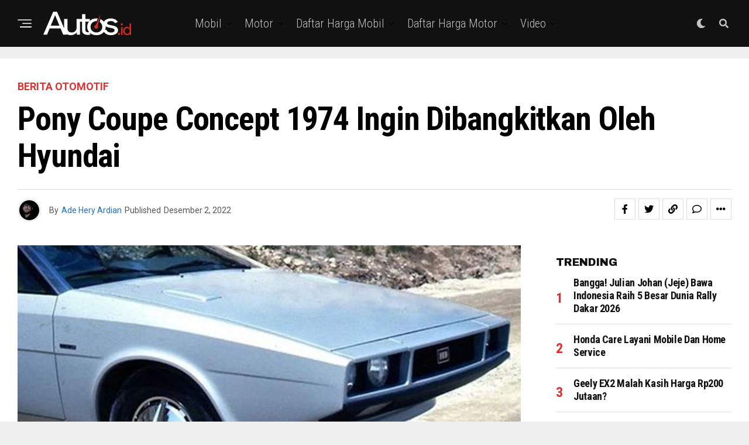

--- FILE ---
content_type: text/html; charset=UTF-8
request_url: https://www.autos.id/berita-otomotif/pony-coupe-concept-1974-ingin-dibangkitkan-oleh-hyundai/
body_size: 31532
content:
<!DOCTYPE html>
<html lang="id">
<head>
<meta charset="UTF-8" >
<meta name="viewport" id="viewport" content="width=device-width, initial-scale=1.0, maximum-scale=1.0, minimum-scale=1.0, user-scalable=no" />
<meta name='robots' content='index, follow, max-image-preview:large, max-snippet:-1, max-video-preview:-1' />

	<!-- This site is optimized with the Yoast SEO plugin v24.2 - https://yoast.com/wordpress/plugins/seo/ -->
	<title>Pony Coupe Concept 1974 Ingin Dibangkitkan oleh Hyundai - Autos.id</title>
	<meta name="description" content="Hyundai kabarnya ingin membangkitkan Pony Coupe Concept 1974 dengan lebih modern serta teknologi canggih terkini." />
	<link rel="canonical" href="https://www.autos.id/berita-otomotif/pony-coupe-concept-1974-ingin-dibangkitkan-oleh-hyundai/" />
	<meta property="og:locale" content="id_ID" />
	<meta property="og:type" content="article" />
	<meta property="og:title" content="Pony Coupe Concept 1974 Ingin Dibangkitkan oleh Hyundai - Autos.id" />
	<meta property="og:description" content="Hyundai kabarnya ingin membangkitkan Pony Coupe Concept 1974 dengan lebih modern serta teknologi canggih terkini." />
	<meta property="og:url" content="https://www.autos.id/berita-otomotif/pony-coupe-concept-1974-ingin-dibangkitkan-oleh-hyundai/" />
	<meta property="og:site_name" content="Autos.id" />
	<meta property="article:publisher" content="https://www.facebook.com/AutosIndonesia/" />
	<meta property="article:published_time" content="2022-12-02T09:00:28+00:00" />
	<meta property="article:modified_time" content="2022-12-02T07:14:12+00:00" />
	<meta property="og:image" content="https://www.autos.id/wp-content/uploads/2022/11/Hyundai-Pony-Coupe-Concept-1974.-Sumber-Motor1.jpg" />
	<meta property="og:image:width" content="1500" />
	<meta property="og:image:height" content="858" />
	<meta property="og:image:type" content="image/jpeg" />
	<meta name="author" content="Ade Hery Ardian" />
	<meta name="twitter:card" content="summary_large_image" />
	<meta name="twitter:creator" content="@autos_id" />
	<meta name="twitter:site" content="@autos_id" />
	<meta name="twitter:label1" content="Ditulis oleh" />
	<meta name="twitter:data1" content="Ade Hery Ardian" />
	<meta name="twitter:label2" content="Estimasi waktu membaca" />
	<meta name="twitter:data2" content="2 menit" />
	<script type="application/ld+json" class="yoast-schema-graph">{"@context":"https://schema.org","@graph":[{"@type":"WebPage","@id":"https://www.autos.id/berita-otomotif/pony-coupe-concept-1974-ingin-dibangkitkan-oleh-hyundai/","url":"https://www.autos.id/berita-otomotif/pony-coupe-concept-1974-ingin-dibangkitkan-oleh-hyundai/","name":"Pony Coupe Concept 1974 Ingin Dibangkitkan oleh Hyundai - Autos.id","isPartOf":{"@id":"https://www.autos.id/#website"},"primaryImageOfPage":{"@id":"https://www.autos.id/berita-otomotif/pony-coupe-concept-1974-ingin-dibangkitkan-oleh-hyundai/#primaryimage"},"image":{"@id":"https://www.autos.id/berita-otomotif/pony-coupe-concept-1974-ingin-dibangkitkan-oleh-hyundai/#primaryimage"},"thumbnailUrl":"https://www.autos.id/wp-content/uploads/2022/11/Hyundai-Pony-Coupe-Concept-1974.-Sumber-Motor1.jpg","datePublished":"2022-12-02T09:00:28+00:00","dateModified":"2022-12-02T07:14:12+00:00","author":{"@id":"https://www.autos.id/#/schema/person/eedd01df02694a81531980f24c95f0bc"},"description":"Hyundai kabarnya ingin membangkitkan Pony Coupe Concept 1974 dengan lebih modern serta teknologi canggih terkini.","breadcrumb":{"@id":"https://www.autos.id/berita-otomotif/pony-coupe-concept-1974-ingin-dibangkitkan-oleh-hyundai/#breadcrumb"},"inLanguage":"id","potentialAction":[{"@type":"ReadAction","target":["https://www.autos.id/berita-otomotif/pony-coupe-concept-1974-ingin-dibangkitkan-oleh-hyundai/"]}]},{"@type":"ImageObject","inLanguage":"id","@id":"https://www.autos.id/berita-otomotif/pony-coupe-concept-1974-ingin-dibangkitkan-oleh-hyundai/#primaryimage","url":"https://www.autos.id/wp-content/uploads/2022/11/Hyundai-Pony-Coupe-Concept-1974.-Sumber-Motor1.jpg","contentUrl":"https://www.autos.id/wp-content/uploads/2022/11/Hyundai-Pony-Coupe-Concept-1974.-Sumber-Motor1.jpg","width":1500,"height":858,"caption":"Hyundai Pony Coupe Concept 1974. (Sumber: Motor1)"},{"@type":"BreadcrumbList","@id":"https://www.autos.id/berita-otomotif/pony-coupe-concept-1974-ingin-dibangkitkan-oleh-hyundai/#breadcrumb","itemListElement":[{"@type":"ListItem","position":1,"name":"Home","item":"https://www.autos.id/"},{"@type":"ListItem","position":2,"name":"Pony Coupe Concept 1974 Ingin Dibangkitkan oleh Hyundai"}]},{"@type":"WebSite","@id":"https://www.autos.id/#website","url":"https://www.autos.id/","name":"Autos.id","description":"Situs berita otomotif Indonesia yang membahas informasi mobil dan motor dari spesifikasi, harga, modifikasi, komparasi, balap dan info komunitas terkini","potentialAction":[{"@type":"SearchAction","target":{"@type":"EntryPoint","urlTemplate":"https://www.autos.id/?s={search_term_string}"},"query-input":{"@type":"PropertyValueSpecification","valueRequired":true,"valueName":"search_term_string"}}],"inLanguage":"id"},{"@type":"Person","@id":"https://www.autos.id/#/schema/person/eedd01df02694a81531980f24c95f0bc","name":"Ade Hery Ardian","image":{"@type":"ImageObject","inLanguage":"id","@id":"https://www.autos.id/#/schema/person/image/","url":"https://secure.gravatar.com/avatar/8e0d1a577f2efdb64cbf397ce1c2b2c6?s=96&d=mm&r=g","contentUrl":"https://secure.gravatar.com/avatar/8e0d1a577f2efdb64cbf397ce1c2b2c6?s=96&d=mm&r=g","caption":"Ade Hery Ardian"},"description":"Writer","sameAs":["http://autos.id","https://www.instagram.com/udadhe_/?hl=id"],"url":"https://www.autos.id/author/ardian/"}]}</script>
	<!-- / Yoast SEO plugin. -->


<link rel='dns-prefetch' href='//www.googletagmanager.com' />
<link rel='dns-prefetch' href='//ajax.googleapis.com' />
<link rel='dns-prefetch' href='//fonts.googleapis.com' />
<link rel='dns-prefetch' href='//pagead2.googlesyndication.com' />
<link rel="alternate" type="application/rss+xml" title="Autos.id &raquo; Feed" href="https://www.autos.id/feed/" />
<link rel="alternate" type="application/rss+xml" title="Autos.id &raquo; Umpan Komentar" href="https://www.autos.id/comments/feed/" />
<link rel="alternate" type="application/rss+xml" title="Autos.id &raquo; Pony Coupe Concept 1974 Ingin Dibangkitkan oleh Hyundai Umpan Komentar" href="https://www.autos.id/berita-otomotif/pony-coupe-concept-1974-ingin-dibangkitkan-oleh-hyundai/feed/" />
<script type="text/javascript">
/* <![CDATA[ */
window._wpemojiSettings = {"baseUrl":"https:\/\/s.w.org\/images\/core\/emoji\/15.0.3\/72x72\/","ext":".png","svgUrl":"https:\/\/s.w.org\/images\/core\/emoji\/15.0.3\/svg\/","svgExt":".svg","source":{"concatemoji":"https:\/\/www.autos.id\/wp-includes\/js\/wp-emoji-release.min.js?ver=6.6.4"}};
/*! This file is auto-generated */
!function(i,n){var o,s,e;function c(e){try{var t={supportTests:e,timestamp:(new Date).valueOf()};sessionStorage.setItem(o,JSON.stringify(t))}catch(e){}}function p(e,t,n){e.clearRect(0,0,e.canvas.width,e.canvas.height),e.fillText(t,0,0);var t=new Uint32Array(e.getImageData(0,0,e.canvas.width,e.canvas.height).data),r=(e.clearRect(0,0,e.canvas.width,e.canvas.height),e.fillText(n,0,0),new Uint32Array(e.getImageData(0,0,e.canvas.width,e.canvas.height).data));return t.every(function(e,t){return e===r[t]})}function u(e,t,n){switch(t){case"flag":return n(e,"\ud83c\udff3\ufe0f\u200d\u26a7\ufe0f","\ud83c\udff3\ufe0f\u200b\u26a7\ufe0f")?!1:!n(e,"\ud83c\uddfa\ud83c\uddf3","\ud83c\uddfa\u200b\ud83c\uddf3")&&!n(e,"\ud83c\udff4\udb40\udc67\udb40\udc62\udb40\udc65\udb40\udc6e\udb40\udc67\udb40\udc7f","\ud83c\udff4\u200b\udb40\udc67\u200b\udb40\udc62\u200b\udb40\udc65\u200b\udb40\udc6e\u200b\udb40\udc67\u200b\udb40\udc7f");case"emoji":return!n(e,"\ud83d\udc26\u200d\u2b1b","\ud83d\udc26\u200b\u2b1b")}return!1}function f(e,t,n){var r="undefined"!=typeof WorkerGlobalScope&&self instanceof WorkerGlobalScope?new OffscreenCanvas(300,150):i.createElement("canvas"),a=r.getContext("2d",{willReadFrequently:!0}),o=(a.textBaseline="top",a.font="600 32px Arial",{});return e.forEach(function(e){o[e]=t(a,e,n)}),o}function t(e){var t=i.createElement("script");t.src=e,t.defer=!0,i.head.appendChild(t)}"undefined"!=typeof Promise&&(o="wpEmojiSettingsSupports",s=["flag","emoji"],n.supports={everything:!0,everythingExceptFlag:!0},e=new Promise(function(e){i.addEventListener("DOMContentLoaded",e,{once:!0})}),new Promise(function(t){var n=function(){try{var e=JSON.parse(sessionStorage.getItem(o));if("object"==typeof e&&"number"==typeof e.timestamp&&(new Date).valueOf()<e.timestamp+604800&&"object"==typeof e.supportTests)return e.supportTests}catch(e){}return null}();if(!n){if("undefined"!=typeof Worker&&"undefined"!=typeof OffscreenCanvas&&"undefined"!=typeof URL&&URL.createObjectURL&&"undefined"!=typeof Blob)try{var e="postMessage("+f.toString()+"("+[JSON.stringify(s),u.toString(),p.toString()].join(",")+"));",r=new Blob([e],{type:"text/javascript"}),a=new Worker(URL.createObjectURL(r),{name:"wpTestEmojiSupports"});return void(a.onmessage=function(e){c(n=e.data),a.terminate(),t(n)})}catch(e){}c(n=f(s,u,p))}t(n)}).then(function(e){for(var t in e)n.supports[t]=e[t],n.supports.everything=n.supports.everything&&n.supports[t],"flag"!==t&&(n.supports.everythingExceptFlag=n.supports.everythingExceptFlag&&n.supports[t]);n.supports.everythingExceptFlag=n.supports.everythingExceptFlag&&!n.supports.flag,n.DOMReady=!1,n.readyCallback=function(){n.DOMReady=!0}}).then(function(){return e}).then(function(){var e;n.supports.everything||(n.readyCallback(),(e=n.source||{}).concatemoji?t(e.concatemoji):e.wpemoji&&e.twemoji&&(t(e.twemoji),t(e.wpemoji)))}))}((window,document),window._wpemojiSettings);
/* ]]> */
</script>
<style id='wp-emoji-styles-inline-css' type='text/css'>

	img.wp-smiley, img.emoji {
		display: inline !important;
		border: none !important;
		box-shadow: none !important;
		height: 1em !important;
		width: 1em !important;
		margin: 0 0.07em !important;
		vertical-align: -0.1em !important;
		background: none !important;
		padding: 0 !important;
	}
</style>
<link rel='stylesheet' id='wp-block-library-css' href='https://www.autos.id/wp-includes/css/dist/block-library/style.min.css?ver=6.6.4' type='text/css' media='all' />
<style id='classic-theme-styles-inline-css' type='text/css'>
/*! This file is auto-generated */
.wp-block-button__link{color:#fff;background-color:#32373c;border-radius:9999px;box-shadow:none;text-decoration:none;padding:calc(.667em + 2px) calc(1.333em + 2px);font-size:1.125em}.wp-block-file__button{background:#32373c;color:#fff;text-decoration:none}
</style>
<style id='global-styles-inline-css' type='text/css'>
:root{--wp--preset--aspect-ratio--square: 1;--wp--preset--aspect-ratio--4-3: 4/3;--wp--preset--aspect-ratio--3-4: 3/4;--wp--preset--aspect-ratio--3-2: 3/2;--wp--preset--aspect-ratio--2-3: 2/3;--wp--preset--aspect-ratio--16-9: 16/9;--wp--preset--aspect-ratio--9-16: 9/16;--wp--preset--color--black: #000000;--wp--preset--color--cyan-bluish-gray: #abb8c3;--wp--preset--color--white: #ffffff;--wp--preset--color--pale-pink: #f78da7;--wp--preset--color--vivid-red: #cf2e2e;--wp--preset--color--luminous-vivid-orange: #ff6900;--wp--preset--color--luminous-vivid-amber: #fcb900;--wp--preset--color--light-green-cyan: #7bdcb5;--wp--preset--color--vivid-green-cyan: #00d084;--wp--preset--color--pale-cyan-blue: #8ed1fc;--wp--preset--color--vivid-cyan-blue: #0693e3;--wp--preset--color--vivid-purple: #9b51e0;--wp--preset--color--: #444;--wp--preset--gradient--vivid-cyan-blue-to-vivid-purple: linear-gradient(135deg,rgba(6,147,227,1) 0%,rgb(155,81,224) 100%);--wp--preset--gradient--light-green-cyan-to-vivid-green-cyan: linear-gradient(135deg,rgb(122,220,180) 0%,rgb(0,208,130) 100%);--wp--preset--gradient--luminous-vivid-amber-to-luminous-vivid-orange: linear-gradient(135deg,rgba(252,185,0,1) 0%,rgba(255,105,0,1) 100%);--wp--preset--gradient--luminous-vivid-orange-to-vivid-red: linear-gradient(135deg,rgba(255,105,0,1) 0%,rgb(207,46,46) 100%);--wp--preset--gradient--very-light-gray-to-cyan-bluish-gray: linear-gradient(135deg,rgb(238,238,238) 0%,rgb(169,184,195) 100%);--wp--preset--gradient--cool-to-warm-spectrum: linear-gradient(135deg,rgb(74,234,220) 0%,rgb(151,120,209) 20%,rgb(207,42,186) 40%,rgb(238,44,130) 60%,rgb(251,105,98) 80%,rgb(254,248,76) 100%);--wp--preset--gradient--blush-light-purple: linear-gradient(135deg,rgb(255,206,236) 0%,rgb(152,150,240) 100%);--wp--preset--gradient--blush-bordeaux: linear-gradient(135deg,rgb(254,205,165) 0%,rgb(254,45,45) 50%,rgb(107,0,62) 100%);--wp--preset--gradient--luminous-dusk: linear-gradient(135deg,rgb(255,203,112) 0%,rgb(199,81,192) 50%,rgb(65,88,208) 100%);--wp--preset--gradient--pale-ocean: linear-gradient(135deg,rgb(255,245,203) 0%,rgb(182,227,212) 50%,rgb(51,167,181) 100%);--wp--preset--gradient--electric-grass: linear-gradient(135deg,rgb(202,248,128) 0%,rgb(113,206,126) 100%);--wp--preset--gradient--midnight: linear-gradient(135deg,rgb(2,3,129) 0%,rgb(40,116,252) 100%);--wp--preset--font-size--small: 13px;--wp--preset--font-size--medium: 20px;--wp--preset--font-size--large: 36px;--wp--preset--font-size--x-large: 42px;--wp--preset--spacing--20: 0.44rem;--wp--preset--spacing--30: 0.67rem;--wp--preset--spacing--40: 1rem;--wp--preset--spacing--50: 1.5rem;--wp--preset--spacing--60: 2.25rem;--wp--preset--spacing--70: 3.38rem;--wp--preset--spacing--80: 5.06rem;--wp--preset--shadow--natural: 6px 6px 9px rgba(0, 0, 0, 0.2);--wp--preset--shadow--deep: 12px 12px 50px rgba(0, 0, 0, 0.4);--wp--preset--shadow--sharp: 6px 6px 0px rgba(0, 0, 0, 0.2);--wp--preset--shadow--outlined: 6px 6px 0px -3px rgba(255, 255, 255, 1), 6px 6px rgba(0, 0, 0, 1);--wp--preset--shadow--crisp: 6px 6px 0px rgba(0, 0, 0, 1);}:where(.is-layout-flex){gap: 0.5em;}:where(.is-layout-grid){gap: 0.5em;}body .is-layout-flex{display: flex;}.is-layout-flex{flex-wrap: wrap;align-items: center;}.is-layout-flex > :is(*, div){margin: 0;}body .is-layout-grid{display: grid;}.is-layout-grid > :is(*, div){margin: 0;}:where(.wp-block-columns.is-layout-flex){gap: 2em;}:where(.wp-block-columns.is-layout-grid){gap: 2em;}:where(.wp-block-post-template.is-layout-flex){gap: 1.25em;}:where(.wp-block-post-template.is-layout-grid){gap: 1.25em;}.has-black-color{color: var(--wp--preset--color--black) !important;}.has-cyan-bluish-gray-color{color: var(--wp--preset--color--cyan-bluish-gray) !important;}.has-white-color{color: var(--wp--preset--color--white) !important;}.has-pale-pink-color{color: var(--wp--preset--color--pale-pink) !important;}.has-vivid-red-color{color: var(--wp--preset--color--vivid-red) !important;}.has-luminous-vivid-orange-color{color: var(--wp--preset--color--luminous-vivid-orange) !important;}.has-luminous-vivid-amber-color{color: var(--wp--preset--color--luminous-vivid-amber) !important;}.has-light-green-cyan-color{color: var(--wp--preset--color--light-green-cyan) !important;}.has-vivid-green-cyan-color{color: var(--wp--preset--color--vivid-green-cyan) !important;}.has-pale-cyan-blue-color{color: var(--wp--preset--color--pale-cyan-blue) !important;}.has-vivid-cyan-blue-color{color: var(--wp--preset--color--vivid-cyan-blue) !important;}.has-vivid-purple-color{color: var(--wp--preset--color--vivid-purple) !important;}.has-black-background-color{background-color: var(--wp--preset--color--black) !important;}.has-cyan-bluish-gray-background-color{background-color: var(--wp--preset--color--cyan-bluish-gray) !important;}.has-white-background-color{background-color: var(--wp--preset--color--white) !important;}.has-pale-pink-background-color{background-color: var(--wp--preset--color--pale-pink) !important;}.has-vivid-red-background-color{background-color: var(--wp--preset--color--vivid-red) !important;}.has-luminous-vivid-orange-background-color{background-color: var(--wp--preset--color--luminous-vivid-orange) !important;}.has-luminous-vivid-amber-background-color{background-color: var(--wp--preset--color--luminous-vivid-amber) !important;}.has-light-green-cyan-background-color{background-color: var(--wp--preset--color--light-green-cyan) !important;}.has-vivid-green-cyan-background-color{background-color: var(--wp--preset--color--vivid-green-cyan) !important;}.has-pale-cyan-blue-background-color{background-color: var(--wp--preset--color--pale-cyan-blue) !important;}.has-vivid-cyan-blue-background-color{background-color: var(--wp--preset--color--vivid-cyan-blue) !important;}.has-vivid-purple-background-color{background-color: var(--wp--preset--color--vivid-purple) !important;}.has-black-border-color{border-color: var(--wp--preset--color--black) !important;}.has-cyan-bluish-gray-border-color{border-color: var(--wp--preset--color--cyan-bluish-gray) !important;}.has-white-border-color{border-color: var(--wp--preset--color--white) !important;}.has-pale-pink-border-color{border-color: var(--wp--preset--color--pale-pink) !important;}.has-vivid-red-border-color{border-color: var(--wp--preset--color--vivid-red) !important;}.has-luminous-vivid-orange-border-color{border-color: var(--wp--preset--color--luminous-vivid-orange) !important;}.has-luminous-vivid-amber-border-color{border-color: var(--wp--preset--color--luminous-vivid-amber) !important;}.has-light-green-cyan-border-color{border-color: var(--wp--preset--color--light-green-cyan) !important;}.has-vivid-green-cyan-border-color{border-color: var(--wp--preset--color--vivid-green-cyan) !important;}.has-pale-cyan-blue-border-color{border-color: var(--wp--preset--color--pale-cyan-blue) !important;}.has-vivid-cyan-blue-border-color{border-color: var(--wp--preset--color--vivid-cyan-blue) !important;}.has-vivid-purple-border-color{border-color: var(--wp--preset--color--vivid-purple) !important;}.has-vivid-cyan-blue-to-vivid-purple-gradient-background{background: var(--wp--preset--gradient--vivid-cyan-blue-to-vivid-purple) !important;}.has-light-green-cyan-to-vivid-green-cyan-gradient-background{background: var(--wp--preset--gradient--light-green-cyan-to-vivid-green-cyan) !important;}.has-luminous-vivid-amber-to-luminous-vivid-orange-gradient-background{background: var(--wp--preset--gradient--luminous-vivid-amber-to-luminous-vivid-orange) !important;}.has-luminous-vivid-orange-to-vivid-red-gradient-background{background: var(--wp--preset--gradient--luminous-vivid-orange-to-vivid-red) !important;}.has-very-light-gray-to-cyan-bluish-gray-gradient-background{background: var(--wp--preset--gradient--very-light-gray-to-cyan-bluish-gray) !important;}.has-cool-to-warm-spectrum-gradient-background{background: var(--wp--preset--gradient--cool-to-warm-spectrum) !important;}.has-blush-light-purple-gradient-background{background: var(--wp--preset--gradient--blush-light-purple) !important;}.has-blush-bordeaux-gradient-background{background: var(--wp--preset--gradient--blush-bordeaux) !important;}.has-luminous-dusk-gradient-background{background: var(--wp--preset--gradient--luminous-dusk) !important;}.has-pale-ocean-gradient-background{background: var(--wp--preset--gradient--pale-ocean) !important;}.has-electric-grass-gradient-background{background: var(--wp--preset--gradient--electric-grass) !important;}.has-midnight-gradient-background{background: var(--wp--preset--gradient--midnight) !important;}.has-small-font-size{font-size: var(--wp--preset--font-size--small) !important;}.has-medium-font-size{font-size: var(--wp--preset--font-size--medium) !important;}.has-large-font-size{font-size: var(--wp--preset--font-size--large) !important;}.has-x-large-font-size{font-size: var(--wp--preset--font-size--x-large) !important;}
:where(.wp-block-post-template.is-layout-flex){gap: 1.25em;}:where(.wp-block-post-template.is-layout-grid){gap: 1.25em;}
:where(.wp-block-columns.is-layout-flex){gap: 2em;}:where(.wp-block-columns.is-layout-grid){gap: 2em;}
:root :where(.wp-block-pullquote){font-size: 1.5em;line-height: 1.6;}
</style>
<link rel='stylesheet' id='theiaPostSlider-css' href='https://www.autos.id/wp-content/plugins/theia-post-slider/css/font-theme.css?ver=1.15.1' type='text/css' media='all' />
<style id='theiaPostSlider-inline-css' type='text/css'>


				.theiaPostSlider_nav.fontTheme ._title,
				.theiaPostSlider_nav.fontTheme ._text {
					line-height: 48px;
				}
	
				.theiaPostSlider_nav.fontTheme ._button {
					color: #f08100;
				}
	
				.theiaPostSlider_nav.fontTheme ._button ._2 span {
					font-size: 48px;
					line-height: 48px;
				}
	
				.theiaPostSlider_nav.fontTheme ._button:hover,
				.theiaPostSlider_nav.fontTheme ._button:focus {
					color: #ffa338;
				}
	
				.theiaPostSlider_nav.fontTheme ._disabled {
					color: #777777 !important;
				}
			
</style>
<link rel='stylesheet' id='theiaPostSlider-font-css' href='https://www.autos.id/wp-content/plugins/theia-post-slider/fonts/style.css?ver=1.15.1' type='text/css' media='all' />
<link rel='stylesheet' id='ql-jquery-ui-css' href='//ajax.googleapis.com/ajax/libs/jqueryui/1.12.1/themes/smoothness/jquery-ui.css?ver=6.6.4' type='text/css' media='all' />
<link rel='stylesheet' id='zox-custom-style-css' href='https://www.autos.id/wp-content/themes/zoxpress/style.css?ver=6.6.4' type='text/css' media='all' />
<style id='zox-custom-style-inline-css' type='text/css'>


	a,
	a:visited,
	a:hover h2.zox-s-title1,
	a:hover h2.zox-s-title1-feat,
	a:hover h2.zox-s-title2,
	a:hover h2.zox-s-title3,
	.zox-post-body p a,
	h3.zox-post-cat a,
	.sp-template a,
	.sp-data-table a,
	span.zox-author-name a,
	a:hover h2.zox-authors-latest,
	span.zox-authors-name a:hover,
	#zox-side-wrap a:hover {
		color: #1e73be;
	}

	.zox-s8 a:hover h2.zox-s-title1,
	.zox-s8 a:hover h2.zox-s-title1-feat,
	.zox-s8 a:hover h2.zox-s-title2,
	.zox-s8 a:hover h2.zox-s-title3 {
		box-shadow: 15px 0 0 #fff, -10px 0 0 #fff;
		color: #1e73be;
	}

	.woocommerce-message:before,
	.woocommerce-info:before,
	.woocommerce-message:before,
	.woocommerce .star-rating span:before,
	span.zox-s-cat,
	h3.zox-post-cat a,
	.zox-s6 span.zox-s-cat,
	.zox-s8 span.zox-s-cat,
	.zox-widget-side-trend-wrap .zox-art-text:before {
		color: #dd3333;
	}

	.zox-widget-bgp,
	.zox-widget-bgp.zox-widget-txtw .zox-art-wrap,
	.zox-widget-bgp.zox-widget-txtw .zox-widget-featl-sub .zox-art-wrap,
	.zox-s4 .zox-widget-bgp span.zox-s-cat,
	.woocommerce span.onsale,
	.zox-s7 .zox-byline-wrap:before,
	.zox-s3 span.zox-s-cat,
	.zox-o1 span.zox-s-cat,
	.zox-s3 .zox-widget-side-trend-wrap .zox-art-text:before,
	.sp-table-caption,
	#zox-search-form #zox-search-submit,
	#zox-search-form2 #zox-search-submit2,
	.pagination .current,
	.pagination a:hover,
	.zox-o6 span.zox-s-cat {
		background: #dd3333;
	}

	.woocommerce .widget_price_filter .ui-slider .ui-slider-handle,
	.woocommerce #respond input#submit.alt,
	.woocommerce a.button.alt,
	.woocommerce button.button.alt,
	.woocommerce input.button.alt,
	.woocommerce #respond input#submit.alt:hover,
	.woocommerce a.button.alt:hover,
	.woocommerce button.button.alt:hover,
	.woocommerce input.button.alt:hover {
		background-color: #dd3333;
	}

	.woocommerce-error,
	.woocommerce-info,
	.woocommerce-message {
		border-top-color: #dd3333;
	}

	.zox-feat-ent1-left,
	.zox-ent1 .zox-side-widget {
		border-top: 2px solid #dd3333;
	}

	.zox-feat-ent3-main-wrap h2.zox-s-title2 {
		background-color: #dd3333;
		box-shadow: 15px 0 0 #dd3333, -10px 0 0 #dd3333;
	}

	.zox-widget-side-trend-wrap .zox-art-text:before,
	.pagination .current,
	.pagination a:hover {
		border: 1px solid #dd3333;
	}

	.zox-post-type {
		border: 3px solid #dd3333;
	}
	.zox-net1 .zox-post-type,
	.zox-net2 .zox-post-type {
		background: #dd3333;
	}
	.zox-widget-featl-sub .zox-post-type {
		border: 2px solid #dd3333;
	}

	@media screen and (max-width: 479px) {
	.zox-net1.zox-s4 .zox-widget-bgp .zox-art-main span.zox-s-cat {
		background: #dd3333 !important;
	}
	}

	.zox-o3 h3.zox-s-cat {
		background: #dd3333;
	}

	.zox-widget-bgs,
	.zox-widget-bgs.zox-widget-txtw .zox-art-wrap,
	.zox-widget-bgs.zox-widget-txtw .zox-widget-featl-sub .zox-art-wrap,
	.zox-s4 .zox-widget-bgs span.zox-s-cat {
		background: #dd3333;
	}

	#zox-top-head-wrap {
		background: #000000;
	}

	span.zox-top-soc-but,
	.zox-top-nav-menu ul li a,
	span.zox-woo-cart-icon {
		color: #cccccc;
	}

	span.zox-woo-cart-num {
		background: #cccccc;
	}

	.zox-top-nav-menu ul li:hover a {
		color: #ed1c24;
	}

	#zox-top-head-wrap,
	#zox-top-head,
	#zox-top-head-left,
	#zox-top-head-mid,
	#zox-top-head-right,
	.zox-top-nav-menu ul {
		height: 40px;
	}

	#zox-top-head-mid img {
		max-height: calc(40px - 20px);
	}

	.zox-top-nav-menu ul li a {
		font-size: 16px;
	}

	#zox-bot-head-wrap,
	#zox-bot-head-wrap.zox-trans-bot.zox-fix-up,
	#zox-fly-wrap,
	#zox-bot-head-wrap.zox-trans-bot:hover {
		background-color: #ffffff;
		background-image: none;
	}

	.zox-nav-menu ul li a,
	span.zox-nav-search-but,
	span.zox-night,
	.zox-trans-bot.zox-fix-up .zox-nav-menu ul li a,
	.zox-trans-bot.zox-fix-up span.zox-nav-search-but,
	nav.zox-fly-nav-menu ul li a,
	span.zox-fly-soc-head,
	ul.zox-fly-soc-list li a,
	nav.zox-fly-nav-menu ul li.menu-item-has-children:after {
		color: #000000;
	}

	.zox-nav-menu ul li.menu-item-has-children a:after,
	.zox-nav-menu ul li.zox-mega-drop a:after {
		border-right: 1px solid #000000;
		border-bottom: 1px solid #000000;
	}

	.zox-fly-but-wrap span,
	.zox-trans-bot.zox-fix-up .zox-fly-but-wrap span {
		background: #000000;
	}

	.zox-nav-menu ul li:hover a,
	span.zox-nav-search-but:hover,
	span.zox-night:hover {
		color: #ed1c24;
	}

	.zox-fly-but-wrap:hover span {
		background: #ed1c24;
	}

	span.zox-widget-main-title {
		color: #111;
	}

	#zox-foot-wrap {
		background: #000000;
	}

	#zox-foot-wrap p {
		color: #aaa;
	}

	#zox-foot-wrap a {
		color: #aaa;
	}

	ul.zox-foot-soc-list li a {
		border: 1px solid #aaa;
	}

	span.zox-widget-side-title {
		color: #111;
	}

	span.zox-post-main-title {
		color: #111;
	}

	.zox-top-nav-menu ul li a {
		padding-top: calc((40px - 16px) / 2);
		padding-bottom: calc((40px - 16px) / 2);
	}

	#zox-bot-head-wrap,
	.zox-bot-head-menu,
	#zox-bot-head,
	#zox-bot-head-left,
	#zox-bot-head-right,
	#zox-bot-head-mid,
	.zox-bot-head-logo,
	.zox-bot-head-logo-main,
	.zox-nav-menu,
	.zox-nav-menu ul {
		height: 80px;
	}

	.zox-bot-head-logo img,
	.zox-bot-head-logo-main img {
		max-height: calc(80px - 20px);
	}

	.zox-nav-menu ul li ul.sub-menu,
	.zox-nav-menu ul li.menu-item-object-category .zox-mega-dropdown {
		top: 80px;
	}

	.zox-nav-menu ul li a {
		font-size: 20px;
	}

	.zox-nav-menu ul li a {
		padding-top: calc((80px - 20px) / 2);
		padding-bottom: calc((80px - 20px) / 2);
	}

	.zox-fix-up {
		top: -80px !important;
		-webkit-transform: translate3d(0,-80px,0) !important;
	   	   -moz-transform: translate3d(0,-80px,0) !important;
	    	-ms-transform: translate3d(0,-80px,0) !important;
	     	 -o-transform: translate3d(0,-80px,0) !important;
				transform: translate3d(0,-80px,0) !important;
	}

	.zox-fix {
		top: -80px;
		-webkit-transform: translate3d(0,80px,0) !important;
	   	   -moz-transform: translate3d(0,80px,0) !important;
	    	-ms-transform: translate3d(0,80px,0) !important;
	     	 -o-transform: translate3d(0,80px,0) !important;
				transform: translate3d(0,80px,0) !important;
	}

	.zox-fix-up .zox-nav-menu ul li a {
		padding-top: calc((60px - 20px) / 2);
		padding-bottom: calc((60px - 20px) / 2);
	}

	.zox-feat-ent1-grid,
	.zox-feat-ent2-bot,
	.zox-feat-net1-grid {
		grid-template-columns: auto 300px;
	}

	body,
	span.zox-s-cat,
	span.zox-ad-label,
	.woocommerce ul.product_list_widget li a,
	.woocommerce ul.product_list_widget span.product-title,
	.woocommerce #reviews #comments ol.commentlist li .comment-text p.meta,
	.woocommerce div.product p.price,
	.woocommerce div.product p.price ins,
	.woocommerce div.product p.price del,
	.woocommerce ul.products li.product .price del,
	.woocommerce ul.products li.product .price ins,
	.woocommerce ul.products li.product .price,
	.woocommerce #respond input#submit,
	.woocommerce a.button,
	.woocommerce button.button,
	.woocommerce input.button,
	.woocommerce .widget_price_filter .price_slider_amount .button,
	.woocommerce span.onsale,
	.woocommerce-review-link,
	#woo-content p.woocommerce-result-count,
	.woocommerce div.product .woocommerce-tabs ul.tabs li a,
	.woocommerce .woocommerce-breadcrumb,
	.woocommerce #respond input#submit.alt,
	.woocommerce a.button.alt,
	.woocommerce button.button.alt,
	.woocommerce input.button.alt,
	.zox-post-tags-header,
	.zox-post-tags a {
		font-family: 'Roboto', sans-serif;
		font-weight: 400;
		text-transform: None;
	}

	#zox-woo-side-wrap span.zox-widget-side-title,
	span.zox-authors-name a,
	h1.zox-author-top-head {
		font-family: 'Roboto', sans-serif;
	}

	p.zox-s-graph,
	span.zox-post-excerpt p,
	.zox-post-body p,
	#woo-content p,
	#zox-404 p,
	.zox-post-body ul li,
	.zox-post-body ol li,
	.zox-author-box-text p {
		font-family: 'Roboto', sans-serif;
		font-weight: 400;
		text-transform: None;
	}

	.zox-nav-menu ul li a,
	.zox-top-nav-menu ul li a,
	nav.zox-fly-nav-menu ul li a {
		font-family: 'Roboto Condensed', sans-serif;
		font-weight: 300;
		text-transform: Capitalize;
	}

	.zox-nav-menu ul li ul.zox-mega-list li a,
	.zox-nav-menu ul li ul.zox-mega-list li a p {
		font-family: 'Roboto Condensed', sans-serif;
	}

	h2.zox-s-title1,
	h2.zox-s-title1-feat,
	.woocommerce div.product .product_title,
	.woocommerce .related h2,
	#woo-content .summary p.price,
	.woocommerce div.product .woocommerce-tabs .panel h2,
	#zox-404 h1,
	h1.zox-post-title,
	.zox-widget-side-trend-wrap .zox-art-text:before,
	.zox-post-body blockquote p,
	.zox-post-body .wp-block-pullquote blockquote p,
	.zox-post-body h1,
	.zox-post-body h2,
	.zox-post-body h3,
	.zox-post-body h4,
	.zox-post-body h5,
	.zox-post-body h6,
	.comment-inner h1,
	.comment-inner h2,
	.comment-inner h3,
	.comment-inner h4,
	.comment-inner h5,
	.comment-inner h6,
	span.zox-author-box-name a {
		font-family: 'Roboto Condensed', sans-serif;
		font-weight: 700;
		text-transform: Capitalize;
	}

	span.zox-widget-main-title {
		font-family: 'Archivo Black', sans-serif;
		font-weight: 400;
		text-transform: Capitalize;
	}

	span.zox-widget-side-title {
		font-family: 'Archivo Black', sans-serif;
		font-weight: 400;
		text-transform: Uppercase;
	}

	span.zox-post-main-title {
		font-family: 'Roboto', sans-serif;
		font-weight: 900;
		text-transform: Capitalize;
	}

	h2.zox-s-title2,
	h2.zox-s-title3,
	span.zox-woo-cart-num,
	p.zox-search-p,
	.alp-related-posts .current .post-title,
	.alp-related-posts-wrapper .alp-related-post .post-title,
	.zox-widget-txtw span.zox-widget-main-title {
		font-family: 'Roboto Condensed', sans-serif;
		font-weight: 700;
		text-transform: Capitalize;
	}

	.zox-post-width {
		margin: 0 auto;
		max-width: calc(1240px + 60px);
	}


	

		span.zox-top-soc-but,
		.zox-top-nav-menu ul li a {
			color: #aaa;
		}
		.zox-top-nav-menu ul li a {
			text-transform: capitalize;
		}
		.zox-nav-menu ul li ul.zox-mega-list li a,
		.zox-nav-menu ul li ul.zox-mega-list li a p {
			text-transform: capitalize;
		}
		span.zox-s-cat {
			text-transform: uppercase;
		}
		#zox-feat-tech3-wrap .zox-byline-wrap span,
		#zox-feat-tech3-wrap .zox-byline-wrap span a {
			font-weight: 600;
			text-transform: capitalize;
		}
		span.zox-widget-home-title {
			font-family: 'Poppins', sans-serif;
			font-weight: 700;
			text-transform: capitalize;
		}
			

			.zox-head-width {
				margin: 0 auto;
				max-width: none;
			}
			.zox-nav-menu ul li.zox-mega-drop .zox-mega-dropdown {
				left: calc(((100vw - 100%) /2) * -1);
			}
				

			.zox-body-width,
			.zox-widget-feat-wrap.zox-o1 .zox-art-text-cont,
			.zox-widget-feat-wrap.zox-o4 .zox-art-text-cont,
			.zox-widget-feat-main.zox-o1 .zox-art-text-cont,
			.zox-widget-feat-main.zox-o4 .zox-art-text-cont {
				margin: 0 auto;
				padding: 0 30px;
				max-width: calc(1320px + 60px);
			}
				

			#zox-bot-head-left {
				display: grid;
			}
			#zox-bot-head {
				grid-template-columns: 24px auto 60px;
			}
			.zox-bot-head-menu {
				padding: 0 0 0 36px;
			}
				

	.zox-fix-up {
		-webkit-box-shadow: 0 0.5rem 1rem 0 rgba(21,21,30,0.08);
		   -moz-box-shadow: 0 0.5rem 1rem 0 rgba(21,21,30,0.08);
			-ms-box-shadow: 0 0.5rem 1rem 0 rgba(21,21,30,0.08);
			 -o-box-shadow: 0 0.5rem 1rem 0 rgba(21,21,30,0.08);
				box-shadow: 0 0.5rem 1rem 0 rgba(21,21,30,0.08);
	}
		

.zox-nav-links {
	display: none;
	}
	

				.zox-feat-ent1-grid,
				.zox-feat-net1-grid {
					grid-template-columns: calc(100% - 320px) 300px;
					}
				.zox-post-main-wrap {
					grid-template-columns: calc(100% - 360px) 300px;
				}
				#zox-home-body-wrap {
					grid-template-columns: calc(100% - 360px) 300px;
					}
					

	.zox-post-body p a {
		box-shadow: inset 0 -1px 0 0 #fff, inset 0 -2px 0 0 #1e73be;
		color: #000;
	}
	.zox-post-body p a:hover {
		color: #1e73be;
	}
	

		.zox-widget-main-head {
			margin: 0 0 20px;
		}
		h4.zox-widget-main-title {
			text-align: left;
		}
		span.zox-widget-main-title {
			font-size: 1.625rem;
			letter-spacing: 0;
		}
		

		.zox-widget-side-head {
			margin: 0 0 15px;
		}
		h4.zox-widget-side-title {
			text-align: left;
		}
		span.zox-widget-side-title {
			font-size: 1.125rem;
			letter-spacing: 0;
		}
		#zox-woo-side-wrap span.zox-widget-side-title {
			font-size: 1rem;
		}
		

		span.zox-post-main-title {
			font-size: 3rem;
			font-style: italic;
		}
		

		#zox-lead-top-wrap {
			position: relative;
			height: 0;
		}
		#zox-lead-top-in {
			clip: rect(0,auto,auto,0);
			overflow: hidden;
			position: absolute;
				left: 0;
				top: 0;
			z-index: 1;
			zoom: 1;
			width: 100%;
			height: 100%;
		}
		#zox-lead-top {
			position: fixed;
				top: 0;
				left: 0;
		}
		

	.archive #zox-home-body-wrap {
		grid-gap: 0;
		grid-template-columns: 100%;
	}
	.archive #zox-home-right-wrap {
		display: none;
	}
	


		
</style>
<link rel='stylesheet' id='fontawesome-css' href='https://www.autos.id/wp-content/themes/zoxpress/font-awesome/css/all.css?ver=6.6.4' type='text/css' media='all' />
<link crossorigin="anonymous" rel='stylesheet' id='zox-fonts-css' href='//fonts.googleapis.com/css?family=Heebo%3A300%2C400%2C500%2C700%2C800%2C900%7CAlegreya%3A400%2C500%2C700%2C800%2C900%7CJosefin+Sans%3A300%2C400%2C600%2C700%7CLibre+Franklin%3A300%2C400%2C500%2C600%2C700%2C800%2C900%7CFrank+Ruhl+Libre%3A300%2C400%2C500%2C700%2C900%7CNunito+Sans%3A300%2C400%2C600%2C700%2C800%2C900%7CMontserrat%3A300%2C400%2C500%2C600%2C700%2C800%2C900%7CAnton%3A400%7CNoto+Serif%3A400%2C700%7CNunito%3A300%2C400%2C600%2C700%2C800%2C900%7CRajdhani%3A300%2C400%2C500%2C600%2C700%7CTitillium+Web%3A300%2C400%2C600%2C700%2C900%7CPT+Serif%3A400%2C400i%2C700%2C700i%7CAmiri%3A400%2C400i%2C700%2C700i%7COswald%3A300%2C400%2C500%2C600%2C700%7CRoboto+Mono%3A400%2C700%7CBarlow+Semi+Condensed%3A700%2C800%2C900%7CPoppins%3A300%2C400%2C500%2C600%2C700%2C800%2C900%7CRoboto+Condensed%3A300%2C400%2C700%7CRoboto%3A300%2C400%2C500%2C700%2C900%7CPT+Serif%3A400%2C700%7COpen+Sans+Condensed%3A300%2C700%7COpen+Sans%3A700%7CSource+Serif+Pro%3A400%2C600%2C700%7CIM+Fell+French+Canon%3A400%2C400i%7CRoboto%3A100%2C100i%2C200%2C+200i%2C300%2C300i%2C400%2C400i%2C500%2C500i%2C600%2C600i%2C700%2C700i%2C800%2C800i%2C900%2C900i%7CRoboto%3A100%2C100i%2C200%2C+200i%2C300%2C300i%2C400%2C400i%2C500%2C500i%2C600%2C600i%2C700%2C700i%2C800%2C800i%2C900%2C900i%7CRoboto+Condensed%3A100%2C100i%2C200%2C+200i%2C300%2C300i%2C400%2C400i%2C500%2C500i%2C600%2C600i%2C700%2C700i%2C800%2C800i%2C900%2C900i%7CRoboto+Condensed%3A100%2C100i%2C200%2C+200i%2C300%2C300i%2C400%2C400i%2C500%2C500i%2C600%2C600i%2C700%2C700i%2C800%2C800i%2C900%2C900i%7CRoboto+Condensed%3A100%2C100i%2C200%2C+200i%2C300%2C300i%2C400%2C400i%2C500%2C500i%2C600%2C600i%2C700%2C700i%2C800%2C800i%2C900%2C900i%7CArchivo+Black%3A100%2C100i%2C200%2C+200i%2C300%2C300i%2C400%2C400i%2C500%2C500i%2C600%2C600i%2C700%2C700i%2C800%2C800i%2C900%2C900i%7CArchivo+Black%3A100%2C100i%2C200%2C+200i%2C300%2C300i%2C400%2C400i%2C500%2C500i%2C600%2C600i%2C700%2C700i%2C800%2C800i%2C900%2C900i%26subset%3Dlatin%2Clatin-ext%2Ccyrillic%2Ccyrillic-ext%2Cgreek-ext%2Cgreek%2Cvietnamese' type='text/css' media='all' />
<link rel='stylesheet' id='zox-media-queries-css' href='https://www.autos.id/wp-content/themes/zoxpress/css/media-queries.css?ver=6.6.4' type='text/css' media='all' />
<link rel='stylesheet' id='tablepress-default-css' href='https://www.autos.id/wp-content/tablepress-combined.min.css?ver=29' type='text/css' media='all' />
<script type="text/javascript" src="https://www.autos.id/wp-includes/js/jquery/jquery.min.js?ver=3.7.1" id="jquery-core-js"></script>
<script type="text/javascript" src="https://www.autos.id/wp-includes/js/jquery/jquery-migrate.min.js?ver=3.4.1" id="jquery-migrate-js"></script>
<script type="text/javascript" src="https://www.autos.id/wp-content/plugins/theia-post-slider/js/balupton-history.js/jquery.history.js?ver=1.7.1" id="history.js-js"></script>
<script type="text/javascript" src="https://www.autos.id/wp-content/plugins/theia-post-slider/js/async.min.js?ver=14.09.2014" id="async.js-js"></script>
<script type="text/javascript" src="https://www.autos.id/wp-content/plugins/theia-post-slider/js/tps.js?ver=1.15.1" id="theiaPostSlider/theiaPostSlider.js-js"></script>
<script type="text/javascript" src="https://www.autos.id/wp-content/plugins/theia-post-slider/js/main.js?ver=1.15.1" id="theiaPostSlider/main.js-js"></script>
<script type="text/javascript" src="https://www.autos.id/wp-content/plugins/theia-post-slider/js/tps-transition-slide.js?ver=1.15.1" id="theiaPostSlider/transition.js-js"></script>

<!-- Potongan tag Google (gtag.js) ditambahkan oleh Site Kit -->
<!-- Snippet Google Analytics telah ditambahkan oleh Site Kit -->
<script type="text/javascript" src="https://www.googletagmanager.com/gtag/js?id=G-BTME59KGNL" id="google_gtagjs-js" async></script>
<script type="text/javascript" id="google_gtagjs-js-after">
/* <![CDATA[ */
window.dataLayer = window.dataLayer || [];function gtag(){dataLayer.push(arguments);}
gtag("set","linker",{"domains":["www.autos.id"]});
gtag("js", new Date());
gtag("set", "developer_id.dZTNiMT", true);
gtag("config", "G-BTME59KGNL");
/* ]]> */
</script>
<link rel="https://api.w.org/" href="https://www.autos.id/wp-json/" /><link rel="alternate" title="JSON" type="application/json" href="https://www.autos.id/wp-json/wp/v2/posts/86928" /><link rel="EditURI" type="application/rsd+xml" title="RSD" href="https://www.autos.id/xmlrpc.php?rsd" />
<meta name="generator" content="WordPress 6.6.4" />
<link rel='shortlink' href='https://www.autos.id/?p=86928' />
<link rel="alternate" title="oEmbed (JSON)" type="application/json+oembed" href="https://www.autos.id/wp-json/oembed/1.0/embed?url=https%3A%2F%2Fwww.autos.id%2Fberita-otomotif%2Fpony-coupe-concept-1974-ingin-dibangkitkan-oleh-hyundai%2F" />
<link rel="alternate" title="oEmbed (XML)" type="text/xml+oembed" href="https://www.autos.id/wp-json/oembed/1.0/embed?url=https%3A%2F%2Fwww.autos.id%2Fberita-otomotif%2Fpony-coupe-concept-1974-ingin-dibangkitkan-oleh-hyundai%2F&#038;format=xml" />
<meta name="generator" content="Site Kit by Google 1.164.0" /><script async src="https://pagead2.googlesyndication.com/pagead/js/adsbygoogle.js?client=ca-pub-4098518891163200"
     crossorigin="anonymous"></script>

<script async custom-element="amp-auto-ads"
        src="https://cdn.ampproject.org/v0/amp-auto-ads-0.1.js">
</script>

<script async custom-element="amp-ad" src="https://cdn.ampproject.org/v0/amp-ad-0.1.js"></script>

<!-- Global site tag (gtag.js) - Google Analytics -->
<script async src="https://www.googletagmanager.com/gtag/js?id=UA-73799678-1"></script>
<script>
  window.dataLayer = window.dataLayer || [];
  function gtag(){dataLayer.push(arguments);}
  gtag('js', new Date());

  gtag('config', 'UA-73799678-1');
</script>

<meta name="google-site-verification" content="eMSttZ17ZOfM7ds13KAAaVxscOj-NMFuSHZjaCIz9NI" />

<script async custom-element="amp-analytics" src="https://cdn.ampproject.org/v0/amp-analytics-0.1.js"></script>
<amp-analytics type="gtag" data-credentials="include">
<script type="application/json">
{
  "vars" : {
    "gtag_id": "<UA-73799678-1>",
    "config" : {
      "<UA-73799678-1>": { "groups": "default" }
    }
  }
}
</script>
</amp-analytics>	<meta name="theme-color" content="#fff" />
			<meta property="og:type" content="article" />
													<meta property="og:image" content="https://www.autos.id/wp-content/uploads/2022/11/Hyundai-Pony-Coupe-Concept-1974.-Sumber-Motor1-1024x576.jpg" />
				<meta name="twitter:image" content="https://www.autos.id/wp-content/uploads/2022/11/Hyundai-Pony-Coupe-Concept-1974.-Sumber-Motor1-1024x576.jpg" />
						<meta property="og:url" content="https://www.autos.id/berita-otomotif/pony-coupe-concept-1974-ingin-dibangkitkan-oleh-hyundai/" />
			<meta property="og:title" content="Pony Coupe Concept 1974 Ingin Dibangkitkan oleh Hyundai" />
			<meta property="og:description" content="Hyundai dikabarkan ingin membangkitkan Pony Coupe Concept yang pernah dibuat tahun 1974 silam. Autos.id &#8211; Pernah dibuat tahun 1974, Hyundai ingin membangkitkan Pony Coupe Concept yang merupakan inspirasi mobil listrik Ioniq 5. Dilansir dari Motor1, Hyundai menjalin kerjasama dengan perusahaan desain GFG Style untuk membangkitkan salah satu mobil legendaris mereka. Giorgetto Giugiaro adalah orang yang [&hellip;]" />
			<meta name="twitter:card" content="summary_large_image">
			<meta name="twitter:url" content="https://www.autos.id/berita-otomotif/pony-coupe-concept-1974-ingin-dibangkitkan-oleh-hyundai/">
			<meta name="twitter:title" content="Pony Coupe Concept 1974 Ingin Dibangkitkan oleh Hyundai">
			<meta name="twitter:description" content="Hyundai dikabarkan ingin membangkitkan Pony Coupe Concept yang pernah dibuat tahun 1974 silam. Autos.id &#8211; Pernah dibuat tahun 1974, Hyundai ingin membangkitkan Pony Coupe Concept yang merupakan inspirasi mobil listrik Ioniq 5. Dilansir dari Motor1, Hyundai menjalin kerjasama dengan perusahaan desain GFG Style untuk membangkitkan salah satu mobil legendaris mereka. Giorgetto Giugiaro adalah orang yang [&hellip;]">
			<link rel="pingback" href="https://www.autos.id/xmlrpc.php">
<!-- Meta tag Google AdSense ditambahkan oleh Site Kit -->
<meta name="google-adsense-platform-account" content="ca-host-pub-2644536267352236">
<meta name="google-adsense-platform-domain" content="sitekit.withgoogle.com">
<!-- Akhir tag meta Google AdSense yang ditambahkan oleh Site Kit -->
<link rel="amphtml" href="https://www.autos.id/berita-otomotif/pony-coupe-concept-1974-ingin-dibangkitkan-oleh-hyundai/?amp=1">
<!-- Snippet Google Tag Manager telah ditambahkan oleh Site Kit -->
<script type="text/javascript">
/* <![CDATA[ */

			( function( w, d, s, l, i ) {
				w[l] = w[l] || [];
				w[l].push( {'gtm.start': new Date().getTime(), event: 'gtm.js'} );
				var f = d.getElementsByTagName( s )[0],
					j = d.createElement( s ), dl = l != 'dataLayer' ? '&l=' + l : '';
				j.async = true;
				j.src = 'https://www.googletagmanager.com/gtm.js?id=' + i + dl;
				f.parentNode.insertBefore( j, f );
			} )( window, document, 'script', 'dataLayer', 'GTM-P5QHJ82' );
			
/* ]]> */
</script>

<!-- Snippet Google Tag Manager penutup telah ditambahkan oleh Site Kit -->

<!-- Snippet Google AdSense telah ditambahkan oleh Site Kit -->
<script type="text/javascript" async="async" src="https://pagead2.googlesyndication.com/pagead/js/adsbygoogle.js?client=ca-pub-4098518891163200&amp;host=ca-host-pub-2644536267352236" crossorigin="anonymous"></script>

<!-- Snippet Google AdSense penutup telah ditambahkan oleh Site Kit -->
<link rel="icon" href="https://www.autos.id/wp-content/uploads/2019/02/cropped-autos_id_icon-32x32.png" sizes="32x32" />
<link rel="icon" href="https://www.autos.id/wp-content/uploads/2019/02/cropped-autos_id_icon-192x192.png" sizes="192x192" />
<link rel="apple-touch-icon" href="https://www.autos.id/wp-content/uploads/2019/02/cropped-autos_id_icon-180x180.png" />
<meta name="msapplication-TileImage" content="https://www.autos.id/wp-content/uploads/2019/02/cropped-autos_id_icon-270x270.png" />
		<style type="text/css" id="wp-custom-css">
			
#zox-bot-head-wrap, #zox-bot-head-wrap.zox-trans-bot.zox-fix-up, #zox-fly-wrap, #zox-bot-head-wrap.zox-trans-bot:hover {
    background-color: #111;
}

.zox-nav-menu ul li a, span.zox-nav-search-but, span.zox-night {
    color: rgba(255,255,255,0.75);
}

.zox-fly-but-wrap span {
    background: rgba(255,255,255,0.75);
}

nav.zox-fly-nav-menu ul li a, nav.zox-fly-nav-menu ul li.menu-item-has-children:after, span.zox-fly-soc-head, ul.zox-fly-soc-list li a {
    color: rgba(255,255,255,0.75);
}

#block-2, #block-3, #block-4, #block-5, #block-9 {
	background:none;
	border: none;
	padding:0 0 0 0;
	box-shadow: none;
}		</style>
		</head>
<body class="post-template-default single single-post postid-86928 single-format-standard wp-embed-responsive theiaPostSlider_body zox-tech3 zox-s6" >
	<div id="zox-site" class="left zoxrel ">
		<div id="zox-fly-wrap">
	<div id="zox-fly-menu-top" class="left relative">
		<div id="zox-fly-logo" class="left relative">
							<a href="https://www.autos.id/"><img src="http://autos.id/wp-content/uploads/2021/09/autos_id_white-150px.png" alt="Autos.id" data-rjs="2" /></a>
					</div><!--zox-fly-logo-->
		<div class="zox-fly-but-wrap zox-fly-but-menu zox-fly-but-click">
			<span></span>
			<span></span>
			<span></span>
			<span></span>
		</div><!--zox-fly-but-wrap-->
	</div><!--zox-fly-menu-top-->
	<div id="zox-fly-menu-wrap">
		<nav class="zox-fly-nav-menu left relative">
			<div class="menu-fly-out-menu-container"><ul id="menu-fly-out-menu" class="menu"><li id="menu-item-136" class="menu-item menu-item-type-taxonomy menu-item-object-category menu-item-has-children menu-item-136"><a href="https://www.autos.id/mobil/">Mobil</a>
<ul class="sub-menu">
	<li id="menu-item-85" class="menu-item menu-item-type-taxonomy menu-item-object-category menu-item-85"><a href="https://www.autos.id/merk-mobil/audi/">Audi</a></li>
	<li id="menu-item-86" class="menu-item menu-item-type-taxonomy menu-item-object-category menu-item-86"><a href="https://www.autos.id/merk-mobil/bmw/">BMW</a></li>
	<li id="menu-item-87" class="menu-item menu-item-type-taxonomy menu-item-object-category menu-item-87"><a href="https://www.autos.id/merk-mobil/chevrolet/">Chevrolet</a></li>
	<li id="menu-item-89" class="menu-item menu-item-type-taxonomy menu-item-object-category menu-item-89"><a href="https://www.autos.id/merk-mobil/daihatsu-cat/">Daihatsu</a></li>
	<li id="menu-item-90" class="menu-item menu-item-type-taxonomy menu-item-object-category menu-item-90"><a href="https://www.autos.id/merk-mobil/datsun/">Datsun</a></li>
	<li id="menu-item-66879" class="menu-item menu-item-type-taxonomy menu-item-object-category menu-item-66879"><a href="https://www.autos.id/merk-mobil/dfsk-merk-mobil/">DFSK</a></li>
	<li id="menu-item-91" class="menu-item menu-item-type-taxonomy menu-item-object-category menu-item-91"><a href="https://www.autos.id/merk-mobil/dodge/">Dodge</a></li>
	<li id="menu-item-66876" class="menu-item menu-item-type-taxonomy menu-item-object-category menu-item-66876"><a href="https://www.autos.id/merk-mobil/ferrari/">Ferrari</a></li>
	<li id="menu-item-92" class="menu-item menu-item-type-taxonomy menu-item-object-category menu-item-92"><a href="https://www.autos.id/merk-mobil/fiat/">Fiat</a></li>
	<li id="menu-item-93" class="menu-item menu-item-type-taxonomy menu-item-object-category menu-item-93"><a href="https://www.autos.id/merk-mobil/ford/">Ford</a></li>
	<li id="menu-item-66881" class="menu-item menu-item-type-taxonomy menu-item-object-category menu-item-66881"><a href="https://www.autos.id/merk-mobil/fuso/">Fuso</a></li>
	<li id="menu-item-66867" class="menu-item menu-item-type-taxonomy menu-item-object-category menu-item-66867"><a href="https://www.autos.id/merk-mobil/hino/">Hino</a></li>
	<li id="menu-item-94" class="menu-item menu-item-type-taxonomy menu-item-object-category menu-item-94"><a href="https://www.autos.id/merk-mobil/mobil-honda/">Honda</a></li>
	<li id="menu-item-95" class="menu-item menu-item-type-taxonomy menu-item-object-category menu-item-95"><a href="https://www.autos.id/merk-mobil/hyundai/">Hyundai</a></li>
	<li id="menu-item-66862" class="menu-item menu-item-type-taxonomy menu-item-object-category menu-item-66862"><a href="https://www.autos.id/merk-mobil/isuzu/">Isuzu</a></li>
	<li id="menu-item-97" class="menu-item menu-item-type-taxonomy menu-item-object-category menu-item-97"><a href="https://www.autos.id/merk-mobil/jaguar/">Jaguar</a></li>
	<li id="menu-item-98" class="menu-item menu-item-type-taxonomy menu-item-object-category menu-item-98"><a href="https://www.autos.id/merk-mobil/jeep/">Jeep</a></li>
	<li id="menu-item-99" class="menu-item menu-item-type-taxonomy menu-item-object-category menu-item-99"><a href="https://www.autos.id/merk-mobil/kia/">KIA</a></li>
	<li id="menu-item-100" class="menu-item menu-item-type-taxonomy menu-item-object-category menu-item-100"><a href="https://www.autos.id/merk-mobil/lamborghini/">Lamborghini</a></li>
	<li id="menu-item-101" class="menu-item menu-item-type-taxonomy menu-item-object-category menu-item-101"><a href="https://www.autos.id/merk-mobil/land-rover/">Land Rover</a></li>
	<li id="menu-item-102" class="menu-item menu-item-type-taxonomy menu-item-object-category menu-item-102"><a href="https://www.autos.id/merk-mobil/lexus/">Lexus</a></li>
	<li id="menu-item-103" class="menu-item menu-item-type-taxonomy menu-item-object-category menu-item-103"><a href="https://www.autos.id/merk-mobil/maserati/">Maserati</a></li>
	<li id="menu-item-104" class="menu-item menu-item-type-taxonomy menu-item-object-category menu-item-104"><a href="https://www.autos.id/merk-mobil/mazda/">Mazda</a></li>
	<li id="menu-item-105" class="menu-item menu-item-type-taxonomy menu-item-object-category menu-item-105"><a href="https://www.autos.id/merk-mobil/mercedes-benz/">Mercedes Benz</a></li>
	<li id="menu-item-66880" class="menu-item menu-item-type-taxonomy menu-item-object-category menu-item-66880"><a href="https://www.autos.id/merk-mobil/mg/">MG</a></li>
	<li id="menu-item-106" class="menu-item menu-item-type-taxonomy menu-item-object-category menu-item-106"><a href="https://www.autos.id/merk-mobil/mini/">Mini</a></li>
	<li id="menu-item-66882" class="menu-item menu-item-type-taxonomy menu-item-object-category menu-item-66882"><a href="https://www.autos.id/merk-mobil/mitsubishi/">Mitsubishi</a></li>
	<li id="menu-item-107" class="menu-item menu-item-type-taxonomy menu-item-object-category menu-item-107"><a href="https://www.autos.id/merk-mobil/nissan/">Nissan</a></li>
	<li id="menu-item-108" class="menu-item menu-item-type-taxonomy menu-item-object-category menu-item-108"><a href="https://www.autos.id/merk-mobil/peugeot/">Peugeot</a></li>
	<li id="menu-item-109" class="menu-item menu-item-type-taxonomy menu-item-object-category menu-item-109"><a href="https://www.autos.id/merk-mobil/porsche/">Porsche</a></li>
	<li id="menu-item-110" class="menu-item menu-item-type-taxonomy menu-item-object-category menu-item-110"><a href="https://www.autos.id/merk-mobil/proton/">Proton</a></li>
	<li id="menu-item-111" class="menu-item menu-item-type-taxonomy menu-item-object-category menu-item-111"><a href="https://www.autos.id/merk-mobil/renault/">Renault</a></li>
	<li id="menu-item-112" class="menu-item menu-item-type-taxonomy menu-item-object-category menu-item-112"><a href="https://www.autos.id/merk-mobil/rolls-royce/">Rolls Royce</a></li>
	<li id="menu-item-204" class="menu-item menu-item-type-taxonomy menu-item-object-category menu-item-204"><a href="https://www.autos.id/merk-mobil/subaru/">Subaru</a></li>
	<li id="menu-item-113" class="menu-item menu-item-type-taxonomy menu-item-object-category menu-item-113"><a href="https://www.autos.id/merk-mobil/mobil-suzuki/">Suzuki</a></li>
	<li id="menu-item-114" class="menu-item menu-item-type-taxonomy menu-item-object-category menu-item-114"><a href="https://www.autos.id/merk-mobil/tata/">Tata</a></li>
	<li id="menu-item-66878" class="menu-item menu-item-type-taxonomy menu-item-object-category menu-item-66878"><a href="https://www.autos.id/merk-mobil/tesla/">Tesla</a></li>
	<li id="menu-item-115" class="menu-item menu-item-type-taxonomy menu-item-object-category menu-item-115"><a href="https://www.autos.id/merk-mobil/toyota/">Toyota</a></li>
	<li id="menu-item-66874" class="menu-item menu-item-type-taxonomy menu-item-object-category menu-item-66874"><a href="https://www.autos.id/merk-mobil/ud-truck/">UD Truck</a></li>
	<li id="menu-item-116" class="menu-item menu-item-type-taxonomy menu-item-object-category menu-item-116"><a href="https://www.autos.id/merk-mobil/volkswagen/">Volkswagen</a></li>
	<li id="menu-item-66875" class="menu-item menu-item-type-taxonomy menu-item-object-category menu-item-66875"><a href="https://www.autos.id/merk-mobil/volvo/">Volvo</a></li>
	<li id="menu-item-66877" class="menu-item menu-item-type-taxonomy menu-item-object-category menu-item-66877"><a href="https://www.autos.id/merk-mobil/wuling/">Wuling</a></li>
</ul>
</li>
<li id="menu-item-37" class="menu-item menu-item-type-taxonomy menu-item-object-category menu-item-37"><a href="https://www.autos.id/daftar-harga-mobil/">Daftar Harga Mobil</a></li>
<li id="menu-item-137" class="menu-item menu-item-type-taxonomy menu-item-object-category menu-item-has-children menu-item-137"><a href="https://www.autos.id/motor/">Motor</a>
<ul class="sub-menu">
	<li id="menu-item-119" class="menu-item menu-item-type-taxonomy menu-item-object-category menu-item-119"><a href="https://www.autos.id/merk-motor/aprilia/">Aprilia</a></li>
	<li id="menu-item-120" class="menu-item menu-item-type-taxonomy menu-item-object-category menu-item-120"><a href="https://www.autos.id/merk-motor/bajaj/">Bajaj</a></li>
	<li id="menu-item-66865" class="menu-item menu-item-type-taxonomy menu-item-object-category menu-item-66865"><a href="https://www.autos.id/merk-motor/bmw-motorrad/">BMW Motorrad</a></li>
	<li id="menu-item-66885" class="menu-item menu-item-type-taxonomy menu-item-object-category menu-item-66885"><a href="https://www.autos.id/merk-motor/ducati/">Ducati</a></li>
	<li id="menu-item-121" class="menu-item menu-item-type-taxonomy menu-item-object-category menu-item-121"><a href="https://www.autos.id/merk-motor/harley-davidson/">Harley Davidson</a></li>
	<li id="menu-item-122" class="menu-item menu-item-type-taxonomy menu-item-object-category menu-item-122"><a href="https://www.autos.id/merk-motor/motor-honda/">Honda</a></li>
	<li id="menu-item-123" class="menu-item menu-item-type-taxonomy menu-item-object-category menu-item-123"><a href="https://www.autos.id/merk-motor/kawasaki/">Kawasaki</a></li>
	<li id="menu-item-66864" class="menu-item menu-item-type-taxonomy menu-item-object-category menu-item-66864"><a href="https://www.autos.id/merk-motor/ktm/">KTM</a></li>
	<li id="menu-item-124" class="menu-item menu-item-type-taxonomy menu-item-object-category menu-item-124"><a href="https://www.autos.id/merk-motor/piaggio/">Piaggio</a></li>
	<li id="menu-item-66884" class="menu-item menu-item-type-taxonomy menu-item-object-category menu-item-66884"><a href="https://www.autos.id/merk-motor/royal-enfield/">Royal Enfield</a></li>
	<li id="menu-item-127" class="menu-item menu-item-type-taxonomy menu-item-object-category menu-item-127"><a href="https://www.autos.id/merk-motor/motor-suzuki/">Suzuki</a></li>
	<li id="menu-item-66883" class="menu-item menu-item-type-taxonomy menu-item-object-category menu-item-66883"><a href="https://www.autos.id/merk-motor/triumph/">Triumph</a></li>
	<li id="menu-item-66866" class="menu-item menu-item-type-taxonomy menu-item-object-category menu-item-66866"><a href="https://www.autos.id/merk-motor/tvs/">TVS</a></li>
	<li id="menu-item-125" class="menu-item menu-item-type-taxonomy menu-item-object-category menu-item-125"><a href="https://www.autos.id/merk-motor/vespa/">Vespa</a></li>
	<li id="menu-item-126" class="menu-item menu-item-type-taxonomy menu-item-object-category menu-item-126"><a href="https://www.autos.id/merk-motor/yamaha/">Yamaha</a></li>
</ul>
</li>
<li id="menu-item-117" class="menu-item menu-item-type-taxonomy menu-item-object-category menu-item-117"><a href="https://www.autos.id/daftar-harga-motor/">Daftar Harga Motor</a></li>
<li id="menu-item-24" class="menu-item menu-item-type-taxonomy menu-item-object-category current-post-ancestor current-menu-parent current-post-parent menu-item-24"><a href="https://www.autos.id/berita-otomotif/">Berita Otomotif</a></li>
<li id="menu-item-13446" class="menu-item menu-item-type-taxonomy menu-item-object-category menu-item-13446"><a href="https://www.autos.id/reviews/">Reviews</a></li>
<li id="menu-item-139" class="menu-item menu-item-type-taxonomy menu-item-object-category menu-item-139"><a href="https://www.autos.id/komparasi/">Komparasi</a></li>
<li id="menu-item-13447" class="menu-item menu-item-type-taxonomy menu-item-object-category menu-item-13447"><a href="https://www.autos.id/tips/">Tips</a></li>
<li id="menu-item-142" class="menu-item menu-item-type-taxonomy menu-item-object-category menu-item-142"><a href="https://www.autos.id/balap/">Balap</a></li>
<li id="menu-item-32" class="menu-item menu-item-type-taxonomy menu-item-object-category menu-item-32"><a href="https://www.autos.id/modifikasi/">Modifikasi</a></li>
<li id="menu-item-66863" class="menu-item menu-item-type-taxonomy menu-item-object-category menu-item-66863"><a href="https://www.autos.id/aksesoris/">Aksesoris</a></li>
<li id="menu-item-25" class="menu-item menu-item-type-taxonomy menu-item-object-category menu-item-25"><a href="https://www.autos.id/komunitas-cat/">Komunitas</a></li>
</ul></div>		</nav>
	</div><!--zox-fly-menu-wrap-->
	<div id="zox-fly-soc-wrap">
		<span class="zox-fly-soc-head">Connect with us</span>
		<ul class="zox-fly-soc-list left relative">
							<li><a href="https://www.facebook.com/autosdotid/" target="_blank" class="fab fa-facebook-f"></a></li>
										<li><a href="https://twitter.com/autosdotid/" target="_blank" class="fab fa-twitter"></a></li>
										<li><a href="https://www.instagram.com/autosdotid_/" target="_blank" class="fab fa-instagram"></a></li>
										<li><a href="https://www.tiktok.com/@autosdotid?" target="_blank" class="fab fa-tiktok"></a></li>
										<li><a href="https://www.youtube.com/c/Autosdotid" target="_blank" class="fab fa-youtube"></a></li>
														</ul>
	</div><!--zox-fly-soc-wrap-->
</div><!--zox-fly-wrap-->		<div id="zox-search-wrap">
			<div class="zox-search-cont">
				<p class="zox-search-p">Hi, what are you looking for?</p>
				<div class="zox-search-box">
					<form method="get" id="zox-search-form" action="https://www.autos.id/">
	<input type="text" name="s" id="zox-search-input" value="Search" onfocus='if (this.value == "Search") { this.value = ""; }' onblur='if (this.value == "Search") { this.value = ""; }' />
	<input type="submit" id="zox-search-submit" value="Search" />
</form>				</div><!--zox-search-box-->
			</div><!--zox-serach-cont-->
			<div class="zox-search-but-wrap zox-search-click">
				<span></span>
				<span></span>
			</div><!--zox-search-but-wrap-->
		</div><!--zox-search-wrap-->
				<div id="zox-site-wall" class="left zoxrel">
			<div id="zox-lead-top-wrap">
				<div id="zox-lead-top-in">
					<div id="zox-lead-top">
											</div><!--zox-lead-top-->
				</div><!--zox-lead-top-in-->
			</div><!--zox-lead-top-wrap-->
			<div id="zox-site-main" class="left zoxrel">
				<header id="zox-main-head-wrap" class="left zoxrel zox-trans-head">
																<div id="zox-bot-head-wrap" class="left zoxrel">
	<div class="zox-head-width">
		<div id="zox-bot-head">
			<div id="zox-bot-head-left">
				<div class="zox-fly-but-wrap zoxrel zox-fly-but-click">
					<span></span>
					<span></span>
					<span></span>
					<span></span>
				</div><!--zox-fly-but-wrap-->
			</div><!--zox-bot-head-left-->
			<div id="zox-bot-head-mid" class="relative">
				<div class="zox-bot-head-logo">
					<div class="zox-bot-head-logo-main">
													<a href="https://www.autos.id/"><img class="zox-logo-stand" src="http://autos.id/wp-content/uploads/2021/09/autos_id_white-150px.png" alt="Autos.id" data-rjs="2" /><img class="zox-logo-dark" src="http://autos.id/wp-content/uploads/2021/09/autos_id_white-150px.png" alt="Autos.id" data-rjs="2" /></a>
											</div><!--zox-bot-head-logo-main-->
																<h2 class="zox-logo-title">Autos.id</h2>
									</div><!--zox-bot-head-logo-->
				<div class="zox-bot-head-menu">
					<div class="zox-nav-menu">
						<div class="menu-top-main-menu-container"><ul id="menu-top-main-menu" class="menu"><li id="menu-item-10" class="menu-item menu-item-type-taxonomy menu-item-object-category menu-item-10 zox-mega-drop"><a href="https://www.autos.id/mobil/">Mobil</a><div class="zox-mega-dropdown"><div class="zox-head-width"><ul class="zox-mega-list"><li><a href="https://www.autos.id/tips/booking-servis-lebih-praktis-melalui-aplikasi-myisuzuid/"><div class="zox-mega-img"><img width="600" height="337" src="https://www.autos.id/wp-content/uploads/2026/01/Foto-2-600x337.jpg" class="attachment-zox-mid-thumb size-zox-mid-thumb wp-post-image" alt="" decoding="async" loading="lazy" /></div><p>Booking Servis Lebih Praktis Melalui Aplikasi MyIsuzuID</p></a></li><li><a href="https://www.autos.id/mobil/langkah-fuso-usai-kuasai-13-market-komersial-kini-perkuat-layanan-frontliner/"><div class="zox-mega-img"><img width="600" height="337" src="https://www.autos.id/wp-content/uploads/2026/01/FUSO-3-Proses-Lomba-600x337.webp" class="attachment-zox-mid-thumb size-zox-mid-thumb wp-post-image" alt="" decoding="async" loading="lazy" srcset="https://www.autos.id/wp-content/uploads/2026/01/FUSO-3-Proses-Lomba-600x337.webp 600w, https://www.autos.id/wp-content/uploads/2026/01/FUSO-3-Proses-Lomba-1024x576.webp 1024w" sizes="(max-width: 600px) 100vw, 600px" /></div><p>Langkah Fuso Usai Kuasai 13% Market Komersial, Kini Perkuat Layanan Frontliner</p></a></li><li><a href="https://www.autos.id/geely/geely-ex2-malah-kasih-harga-rp200-jutaan/"><div class="zox-mega-img"><img width="600" height="337" src="https://www.autos.id/wp-content/uploads/2026/01/Foto-8.-Geely-EX2-dirancang-berdasarkan-kondisi-jalan-dan-kebiasaan-berkendara-Indonesia-untuk-memberikan-kenyamanan-di-jalan-bergelombang-dan-stabilitas-optimal-di-jalanan-perkotaan-600x337.jpeg" class="attachment-zox-mid-thumb size-zox-mid-thumb wp-post-image" alt="" decoding="async" loading="lazy" srcset="https://www.autos.id/wp-content/uploads/2026/01/Foto-8.-Geely-EX2-dirancang-berdasarkan-kondisi-jalan-dan-kebiasaan-berkendara-Indonesia-untuk-memberikan-kenyamanan-di-jalan-bergelombang-dan-stabilitas-optimal-di-jalanan-perkotaan-600x337.jpeg 600w, https://www.autos.id/wp-content/uploads/2026/01/Foto-8.-Geely-EX2-dirancang-berdasarkan-kondisi-jalan-dan-kebiasaan-berkendara-Indonesia-untuk-memberikan-kenyamanan-di-jalan-bergelombang-dan-stabilitas-optimal-di-jalanan-perkotaan-1024x576.jpeg 1024w" sizes="(max-width: 600px) 100vw, 600px" /></div><p>Geely EX2 Malah Kasih Harga Rp200 Jutaan?</p></a></li><li><a href="https://www.autos.id/berita-otomotif/lepas-launching-showroom-pertama-di-dunia/"><div class="zox-mega-img"><img width="600" height="337" src="https://www.autos.id/wp-content/uploads/2026/01/Showroom-LEPAS-MAS-Kelapa-Gading-600x337.png" class="attachment-zox-mid-thumb size-zox-mid-thumb wp-post-image" alt="" decoding="async" loading="lazy" /></div><p>Lepas Launching Showroom Pertama di Dunia!</p></a></li><li><a href="https://www.autos.id/berita-otomotif/deretan-top-30-mobil-paling-laris/"><div class="zox-mega-img"><img width="600" height="337" src="https://www.autos.id/wp-content/uploads/2025/12/Foto-3-600x337.png" class="attachment-zox-mid-thumb size-zox-mid-thumb wp-post-image" alt="" decoding="async" loading="lazy" srcset="https://www.autos.id/wp-content/uploads/2025/12/Foto-3-600x337.png 600w, https://www.autos.id/wp-content/uploads/2025/12/Foto-3-1024x576.png 1024w" sizes="(max-width: 600px) 100vw, 600px" /></div><p>Deretan Top-30 Mobil Paling Laris Selama 2025</p></a></li></ul></div></div></li>
<li id="menu-item-11" class="menu-item menu-item-type-taxonomy menu-item-object-category menu-item-11 zox-mega-drop"><a href="https://www.autos.id/motor/">Motor</a><div class="zox-mega-dropdown"><div class="zox-head-width"><ul class="zox-mega-list"><li><a href="https://www.autos.id/berita-otomotif/honda-care-layani-mobile-dan-home-service/"><div class="zox-mega-img"><img width="600" height="337" src="https://www.autos.id/wp-content/uploads/2026/01/WhatsApp-Image-2026-01-19-at-13.32.53-600x337.jpeg" class="attachment-zox-mid-thumb size-zox-mid-thumb wp-post-image" alt="" decoding="async" loading="lazy" srcset="https://www.autos.id/wp-content/uploads/2026/01/WhatsApp-Image-2026-01-19-at-13.32.53-600x337.jpeg 600w, https://www.autos.id/wp-content/uploads/2026/01/WhatsApp-Image-2026-01-19-at-13.32.53-1024x576.jpeg 1024w" sizes="(max-width: 600px) 100vw, 600px" /></div><p>Honda Care Layani Mobile dan Home Service</p></a></li><li><a href="https://www.autos.id/berita-otomotif/wahana-makmur-kasih-diskon-harga-2-juta-dan-bonus-tenor-4x/"><div class="zox-mega-img"><img width="600" height="337" src="https://www.autos.id/wp-content/uploads/2026/01/IMG-20260110-WA0002-600x337.jpg" class="attachment-zox-mid-thumb size-zox-mid-thumb wp-post-image" alt="" decoding="async" loading="lazy" srcset="https://www.autos.id/wp-content/uploads/2026/01/IMG-20260110-WA0002-600x337.jpg 600w, https://www.autos.id/wp-content/uploads/2026/01/IMG-20260110-WA0002-1024x576.jpg 1024w" sizes="(max-width: 600px) 100vw, 600px" /></div><p>Wahana Makmur Kasih Diskon Harga 2 juta dan Bonus Tenor Hingga 4 Kali</p></a></li><li><a href="https://www.autos.id/motor/segini-cicilan-polytron-fox-350-harga-cash-rp155-juta/"><div class="zox-mega-img"><img width="600" height="337" src="https://www.autos.id/wp-content/uploads/2026/01/WhatsApp-Image-2026-01-07-at-19.15.29-600x337.jpeg" class="attachment-zox-mid-thumb size-zox-mid-thumb wp-post-image" alt="" decoding="async" loading="lazy" srcset="https://www.autos.id/wp-content/uploads/2026/01/WhatsApp-Image-2026-01-07-at-19.15.29-600x337.jpeg 600w, https://www.autos.id/wp-content/uploads/2026/01/WhatsApp-Image-2026-01-07-at-19.15.29-1024x576.jpeg 1024w" sizes="(max-width: 600px) 100vw, 600px" /></div><p>Segini Cicilan Polytron Fox 350, Harga Cash Rp15,5 Juta</p></a></li><li><a href="https://www.autos.id/motor-honda/diskon-besar-motor-honda-akhir-tahun/"><div class="zox-mega-img"><img width="600" height="337" src="https://www.autos.id/wp-content/uploads/2025/12/WhatsApp-Image-2025-12-08-at-09.12.20-600x337.jpeg" class="attachment-zox-mid-thumb size-zox-mid-thumb wp-post-image" alt="" decoding="async" loading="lazy" srcset="https://www.autos.id/wp-content/uploads/2025/12/WhatsApp-Image-2025-12-08-at-09.12.20-600x337.jpeg 600w, https://www.autos.id/wp-content/uploads/2025/12/WhatsApp-Image-2025-12-08-at-09.12.20-1024x576.jpeg 1024w" sizes="(max-width: 600px) 100vw, 600px" /></div><p>Diskon Besar Motor Honda Akhir Tahun!</p></a></li><li><a href="https://www.autos.id/berita-otomotif/wahana-gelar-safety-riding-skill-bersama-50-riders-komunitas-honda/"><div class="zox-mega-img"><img width="600" height="337" src="https://www.autos.id/wp-content/uploads/2025/12/WhatsApp-Image-2025-11-25-at-10.13.06-3-600x337.jpeg" class="attachment-zox-mid-thumb size-zox-mid-thumb wp-post-image" alt="" decoding="async" loading="lazy" srcset="https://www.autos.id/wp-content/uploads/2025/12/WhatsApp-Image-2025-11-25-at-10.13.06-3-600x337.jpeg 600w, https://www.autos.id/wp-content/uploads/2025/12/WhatsApp-Image-2025-11-25-at-10.13.06-3-1024x576.jpeg 1024w" sizes="(max-width: 600px) 100vw, 600px" /></div><p>Wahana Gelar Safety Riding Skill Bersama 50 Riders Komunitas Honda</p></a></li></ul></div></div></li>
<li id="menu-item-22138" class="menu-item menu-item-type-taxonomy menu-item-object-category menu-item-22138 zox-mega-drop"><a href="https://www.autos.id/daftar-harga-mobil/">Daftar Harga Mobil</a><div class="zox-mega-dropdown"><div class="zox-head-width"><ul class="zox-mega-list"><li><a href="https://www.autos.id/berita-otomotif/7-cara-hindari-penipuan-segitiga-saat-jual-beli-mobil-penting-diingat-nih/"><div class="zox-mega-img"><img width="600" height="337" src="https://www.autos.id/wp-content/uploads/2025/12/j7-600x337.png" class="attachment-zox-mid-thumb size-zox-mid-thumb wp-post-image" alt="" decoding="async" loading="lazy" srcset="https://www.autos.id/wp-content/uploads/2025/12/j7-600x337.png 600w, https://www.autos.id/wp-content/uploads/2025/12/j7-1024x576.png 1024w" sizes="(max-width: 600px) 100vw, 600px" /></div><p>7 Cara Hindari Penipuan Segitiga Saat Jual Beli Mobil, Penting Diingat Nih!</p></a></li><li><a href="https://www.autos.id/daftar-harga-mobil/jadi-mpv-phev-pertama-wuling-darion-tampil-dengan-platform-generasi-terbaru/"><div class="zox-mega-img"><img width="600" height="337" src="https://www.autos.id/wp-content/uploads/2025/12/IMG-20251207-WA0005-600x337.jpg" class="attachment-zox-mid-thumb size-zox-mid-thumb wp-post-image" alt="" decoding="async" loading="lazy" /></div><p>Jadi MPV PHEV Pertama, Wuling Darion Tampil dengan Platform Generasi Terbaru</p></a></li><li><a href="https://www.autos.id/mobil/update-harga-mobil-listrik-dari-rp300-500-jutaan/"><div class="zox-mega-img"><img width="600" height="337" src="https://www.autos.id/wp-content/uploads/2025/11/Mobil-GAC-AION-UT-di-GJAW-2025-600x337.jpg" class="attachment-zox-mid-thumb size-zox-mid-thumb wp-post-image" alt="GAC" decoding="async" loading="lazy" /></div><p>Update Harga Mobil Listrik Dari Rp300- 500 Jutaan</p></a></li><li><a href="https://www.autos.id/berita-otomotif/4-rekomendasi-mobil-keluarga-under-rp-100-juta-muat-banyak-mesin-bandel/"><div class="zox-mega-img"><img width="600" height="337" src="https://www.autos.id/wp-content/uploads/2025/10/ertiga1-600x337.jpg" class="attachment-zox-mid-thumb size-zox-mid-thumb wp-post-image" alt="" decoding="async" loading="lazy" /></div><p>4 Rekomendasi Mobil Keluarga, Under Rp 100 Juta Muat Banyak Mesin Bandel!</p></a></li><li><a href="https://www.autos.id/berita-otomotif/enggak-sampai-rp-50-juta-3-sedan-toyota-ini-masih-worth-it-untuk-daily/"><div class="zox-mega-img"><img width="600" height="337" src="https://www.autos.id/wp-content/uploads/2025/10/soluna-600x337.jpg" class="attachment-zox-mid-thumb size-zox-mid-thumb wp-post-image" alt="" decoding="async" loading="lazy" srcset="https://www.autos.id/wp-content/uploads/2025/10/soluna-600x337.jpg 600w, https://www.autos.id/wp-content/uploads/2025/10/soluna-300x170.jpg 300w" sizes="(max-width: 600px) 100vw, 600px" /></div><p>Enggak Sampai Rp 50 Juta! 3 Sedan Toyota Ini Masih Worth It Untuk Daily</p></a></li></ul></div></div></li>
<li id="menu-item-22139" class="menu-item menu-item-type-taxonomy menu-item-object-category menu-item-22139 zox-mega-drop"><a href="https://www.autos.id/daftar-harga-motor/">Daftar Harga Motor</a><div class="zox-mega-dropdown"><div class="zox-head-width"><ul class="zox-mega-list"><li><a href="https://www.autos.id/berita-otomotif/wahana-makmur-kasih-diskon-harga-2-juta-dan-bonus-tenor-4x/"><div class="zox-mega-img"><img width="600" height="337" src="https://www.autos.id/wp-content/uploads/2026/01/IMG-20260110-WA0002-600x337.jpg" class="attachment-zox-mid-thumb size-zox-mid-thumb wp-post-image" alt="" decoding="async" loading="lazy" srcset="https://www.autos.id/wp-content/uploads/2026/01/IMG-20260110-WA0002-600x337.jpg 600w, https://www.autos.id/wp-content/uploads/2026/01/IMG-20260110-WA0002-1024x576.jpg 1024w" sizes="(max-width: 600px) 100vw, 600px" /></div><p>Wahana Makmur Kasih Diskon Harga 2 juta dan Bonus Tenor Hingga 4 Kali</p></a></li><li><a href="https://www.autos.id/motor/segini-cicilan-polytron-fox-350-harga-cash-rp155-juta/"><div class="zox-mega-img"><img width="600" height="337" src="https://www.autos.id/wp-content/uploads/2026/01/WhatsApp-Image-2026-01-07-at-19.15.29-600x337.jpeg" class="attachment-zox-mid-thumb size-zox-mid-thumb wp-post-image" alt="" decoding="async" loading="lazy" srcset="https://www.autos.id/wp-content/uploads/2026/01/WhatsApp-Image-2026-01-07-at-19.15.29-600x337.jpeg 600w, https://www.autos.id/wp-content/uploads/2026/01/WhatsApp-Image-2026-01-07-at-19.15.29-1024x576.jpeg 1024w" sizes="(max-width: 600px) 100vw, 600px" /></div><p>Segini Cicilan Polytron Fox 350, Harga Cash Rp15,5 Juta</p></a></li><li><a href="https://www.autos.id/motor/new-honda-adv160-harga-tipe-cbs-abs-dan-roadsync/"><div class="zox-mega-img"><img width="600" height="337" src="https://www.autos.id/wp-content/uploads/2025/10/WhatsApp-Image-2025-10-23-at-2.18.28-PM-600x337.jpeg" class="attachment-zox-mid-thumb size-zox-mid-thumb wp-post-image" alt="" decoding="async" loading="lazy" srcset="https://www.autos.id/wp-content/uploads/2025/10/WhatsApp-Image-2025-10-23-at-2.18.28-PM-600x337.jpeg 600w, https://www.autos.id/wp-content/uploads/2025/10/WhatsApp-Image-2025-10-23-at-2.18.28-PM-1024x576.jpeg 1024w" sizes="(max-width: 600px) 100vw, 600px" /></div><p>New Honda ADV160, Harga Tipe CBS, ABS dan RoadSync</p></a></li><li><a href="https://www.autos.id/daftar-harga-motor/daftar-harga-motor-suzuki-terbaru/"><div class="zox-mega-img"><img width="600" height="337" src="https://www.autos.id/wp-content/uploads/2024/12/harga-motor-suzuki-terbaru-600x337.webp" class="attachment-zox-mid-thumb size-zox-mid-thumb wp-post-image" alt="harga motor suzuki" decoding="async" loading="lazy" srcset="https://www.autos.id/wp-content/uploads/2024/12/harga-motor-suzuki-terbaru-600x337.webp 600w, https://www.autos.id/wp-content/uploads/2024/12/harga-motor-suzuki-terbaru-1024x576.webp 1024w" sizes="(max-width: 600px) 100vw, 600px" /></div><p>Daftar Harga Motor Suzuki Terbaru 2025</p></a></li><li><a href="https://www.autos.id/berita-otomotif/honda-spacy-2024-harga-dan-spesifikasi/"><div class="zox-mega-img"><img width="600" height="337" src="https://www.autos.id/wp-content/uploads/2024/08/honda-spacy-fi-slant-rear-view-full-image-236589-600x337.webp" class="attachment-zox-mid-thumb size-zox-mid-thumb wp-post-image" alt="Honda Spacy" decoding="async" loading="lazy" /></div><p>Honda Spacy 2024 Harga dan Spesifikasi</p></a></li></ul></div></div></li>
<li id="menu-item-15" class="menu-item menu-item-type-taxonomy menu-item-object-category menu-item-15 zox-mega-drop"><a href="https://www.autos.id/video/">Video</a><div class="zox-mega-dropdown"><div class="zox-head-width"><ul class="zox-mega-list"><li><a href="https://www.autos.id/berita-otomotif/pemuda-vietnam-bangun-bugatti-chiron-imitasi-hanya-dalam-setahun/"><div class="zox-mega-img"><img width="600" height="337" src="https://www.autos.id/wp-content/uploads/2022/02/vietnamese-youths-build-a-knock-off-bugatti-chiron-in-a-year-4-600x337.jpg" class="attachment-zox-mid-thumb size-zox-mid-thumb wp-post-image" alt="" decoding="async" loading="lazy" srcset="https://www.autos.id/wp-content/uploads/2022/02/vietnamese-youths-build-a-knock-off-bugatti-chiron-in-a-year-4-600x337.jpg 600w, https://www.autos.id/wp-content/uploads/2022/02/vietnamese-youths-build-a-knock-off-bugatti-chiron-in-a-year-4-1024x576.jpg 1024w" sizes="(max-width: 600px) 100vw, 600px" /></div><p>Pemuda Vietnam Bangun Bugatti Chiron Imitasi Hanya Dalam Setahun</p></a></li><li><a href="https://www.autos.id/video/hadapi-musim-hujan-awas-jangan-salah-pilih-jas-hujan/"><div class="zox-mega-img"><img width="600" height="337" src="https://www.autos.id/wp-content/uploads/2022/01/sdiwme-600x337.jpg" class="attachment-zox-mid-thumb size-zox-mid-thumb wp-post-image" alt="" decoding="async" loading="lazy" /></div><p>Hadapi Musim Hujan, Awas Jangan Salah Pilih Jas Hujan!</p></a></li><li><a href="https://www.autos.id/video/kaca-mobil-berjamur-begini-tips-perawatannya/"><div class="zox-mega-img"><img width="600" height="337" src="https://www.autos.id/wp-content/uploads/2022/01/Is-Auto-Glass-Mold-an-Actual-Risk-600x337.webp" class="attachment-zox-mid-thumb size-zox-mid-thumb wp-post-image" alt="" decoding="async" loading="lazy" /></div><p>Kaca Mobil Berjamur? Ini Tips Perawatannya!</p></a></li><li><a href="https://www.autos.id/video/wuling-almaz-rs-suv-sematkan-fitur-canggih-dengan-harga-affordable-2/"><div class="zox-mega-img"><img width="600" height="337" src="https://www.autos.id/wp-content/uploads/2021/10/gdgdggdg-600x337.jpg" class="attachment-zox-mid-thumb size-zox-mid-thumb wp-post-image" alt="" decoding="async" loading="lazy" /></div><p>Wuling Almaz RS, Sematkan Fitur Canggih Dengan Harga Affordable</p></a></li><li><a href="https://www.autos.id/video/maksimalkan-teknik-eco-driving-untuk-optimalkan-konsumsi-bahan-bakar/"><div class="zox-mega-img"><img width="506" height="337" src="https://www.autos.id/wp-content/uploads/2021/08/Suzuki-All-New-Ertiga.jpg" class="attachment-zox-mid-thumb size-zox-mid-thumb wp-post-image" alt="" decoding="async" loading="lazy" srcset="https://www.autos.id/wp-content/uploads/2021/08/Suzuki-All-New-Ertiga.jpg 1000w, https://www.autos.id/wp-content/uploads/2021/08/Suzuki-All-New-Ertiga-300x200.jpg 300w, https://www.autos.id/wp-content/uploads/2021/08/Suzuki-All-New-Ertiga-768x511.jpg 768w" sizes="(max-width: 506px) 100vw, 506px" /></div><p>Maksimalkan Teknik Eco Driving Untuk Optimalkan Konsumsi Bahan Bakar</p></a></li></ul></div></div></li>
</ul></div>					</div><!--zox-nav-menu-->
				</div><!--zox-bot-head-menu-->
			</div><!--zox-bot-head-mid-->
			<div id="zox-bot-head-right">
									<span class="zox-night zox-night-mode fas fa-moon"></span>
								<span class="zox-nav-search-but fas fa-search zox-search-click"></span>
			</div><!--zox-bot-head-right-->
		</div><!--zox-bot-head-->
	</div><!--zox-head-width-->
</div><!--zox-bot-head-wrap-->				</header><!---zox-main-header-wrap-->
				<div id="zox-site-grid">
					<div id="zox-site-wall-small">
																																								<div id="zox-main-body-wrap" class="left relative">	<article id="post-86928" class="post-86928 post type-post status-publish format-standard has-post-thumbnail hentry category-berita-otomotif tag-hyundai tag-pony-coupe-concept-1974 tag-hyundai-pony-coupe-concept tag-hyundai-pony-coupe-concept-1974 tag-delorean-dmc-12" itemscope itemtype="http://schema.org/NewsArticle">
					<div class="zox-article-wrap zoxrel left zox100">
			<meta itemscope itemprop="mainEntityOfPage"  itemType="https://schema.org/WebPage" itemid="https://www.autos.id/berita-otomotif/pony-coupe-concept-1974-ingin-dibangkitkan-oleh-hyundai/"/>
							<div class="zox-post-top-wrap zoxrel left zox100">
											<div class="zox-post-title-wrap zox-tit2">
							<div class="zox-post-width">
								<header class="zox-post-head-wrap left zoxrel zox100">
	<div class="zox-post-head zoxrel">
		<h3 class="zox-post-cat">
			<a class="zox-post-cat-link" href="https://www.autos.id/berita-otomotif/"><span class="zox-post-cat">Berita Otomotif</span></a>
		</h3>
		<h1 class="zox-post-title left entry-title" itemprop="headline">Pony Coupe Concept 1974 Ingin Dibangkitkan oleh Hyundai</h1>
				<div class="zox-post-info-wrap">
							<div class="zox-post-byline-wrap">
					<div class="zox-author-thumb">
						<img alt='' src='https://secure.gravatar.com/avatar/8e0d1a577f2efdb64cbf397ce1c2b2c6?s=40&#038;d=mm&#038;r=g' srcset='https://secure.gravatar.com/avatar/8e0d1a577f2efdb64cbf397ce1c2b2c6?s=80&#038;d=mm&#038;r=g 2x' class='avatar avatar-40 photo' height='40' width='40' decoding='async'/>					</div><!--zox-author-thumb-->
					<div class="zox-author-info-wrap">
						<div class="zox-author-name-wrap" itemprop="author" itemscope itemtype="https://schema.org/Person">
							<p>By</p><span class="zox-author-name vcard fn author" itemprop="name"><a href="https://www.autos.id/author/ardian/" title="Pos-pos oleh Ade Hery Ardian" rel="author">Ade Hery Ardian</a></span>
						</div><!--zox-author-name-wrap-->
						<div class="zox-post-date-wrap">
							<p>Published</p> <span class="zox-post-date updated"><time class="post-date updated" itemprop="datePublished" datetime="2022-12-02">Desember 2, 2022</time></span>
							<meta itemprop="dateModified" content="2022-12-02"/>
						</div><!--zox-post-date-wrap-->
					</div><!--zox-author-info-wrap-->
				</div><!--zox-post-byline-wrap-->
						<div class="zox-post-soc-top-wrap">
																<div class="zox-post-soc-stat">
		<ul class="zox-post-soc-stat-list left zoxrel">
 			<a href="#" onclick="window.open('https://www.facebook.com/sharer.php?u=https://www.autos.id/berita-otomotif/pony-coupe-concept-1974-ingin-dibangkitkan-oleh-hyundai/&amp;t=Pony Coupe Concept 1974 Ingin Dibangkitkan oleh Hyundai', 'facebookShare', 'width=626,height=436'); return false;" title="Share on Facebook">
 			<li class="zox-post-soc-fb">
 				<i class="fab fa-facebook-f"></i>
 			</li>
 			</a>
 			<a href="#" onclick="window.open('https://twitter.com/share?text=Pony Coupe Concept 1974 Ingin Dibangkitkan oleh Hyundai -&amp;url=https://www.autos.id/berita-otomotif/pony-coupe-concept-1974-ingin-dibangkitkan-oleh-hyundai/', 'twitterShare', 'width=626,height=436'); return false;" title="Tweet This Post">
 			<li class="zox-post-soc-twit">
 				<i class="fab fa-twitter"></i>
 			</li>
 			</a>
 			<li class="zox-post-soc-copy">
			 	<i class="fas fa-link"></i>
 			</li>
 			 				 					<a href="https://www.autos.id/berita-otomotif/pony-coupe-concept-1974-ingin-dibangkitkan-oleh-hyundai/#respond">
 					<li class="zox-post-soc-com zox-com-click">
 						<i class="far fa-comment"></i>
 					</li>
 					</a>
 				 			 			<li class="zox-post-soc-more zox-soc-stat-click">
				<i class="fas fa-ellipsis-h"></i>
				<div class="zox-soc-more-stat">
					<ul class="zox-soc-more-list">
						<a href="#" onclick="window.open('https://share.flipboard.com/bookmarklet/popout?v=Pony Coupe Concept 1974 Ingin Dibangkitkan oleh Hyundai&url=https://www.autos.id/berita-otomotif/pony-coupe-concept-1974-ingin-dibangkitkan-oleh-hyundai/&utm_medium=article-share&utm_campaign=tools&utm_source=Autos.id', 'flipboardShare', 'width=626,height=436'); return false;" title="Share on Flipboard">
							<li class="zox-post-soc-flip">
								<p>Flipboard</p>
								<i class="fab fa-flipboard"></i>
							</li>
						</a>
						<a href="#" onclick="window.open('https://www.reddit.com/submit?url=https://www.autos.id/berita-otomotif/pony-coupe-concept-1974-ingin-dibangkitkan-oleh-hyundai/&title=Pony Coupe Concept 1974 Ingin Dibangkitkan oleh Hyundai', 'redditShare', 'width=626,height=436'); return false;" title="Share on Reddit">
							<li class="zox-post-soc-redd">
								<p>Reddit</p>
								<i class="fab fa-reddit-alien"></i>
							</li>
						</a>
						<a href="#" onclick="window.open('https://pinterest.com/pin/create/button/?url=https://www.autos.id/berita-otomotif/pony-coupe-concept-1974-ingin-dibangkitkan-oleh-hyundai/&amp;media=https://www.autos.id/wp-content/uploads/2022/11/Hyundai-Pony-Coupe-Concept-1974.-Sumber-Motor1.jpg&amp;description=Pony Coupe Concept 1974 Ingin Dibangkitkan oleh Hyundai', 'pinterestShare', 'width=750,height=350'); return false;" title="Pin This Post">
							<li class="zox-post-soc-pin">
								<p>Pinterest</p>
								<i class="fab fa-pinterest-p" aria-hidden="true"></i>
							</li>
						</a>
						<a href="https://web.whatsapp.com/send?text=Pony Coupe Concept 1974 Ingin Dibangkitkan oleh Hyundai https://www.autos.id/berita-otomotif/pony-coupe-concept-1974-ingin-dibangkitkan-oleh-hyundai/">
							<li class="mvp-soc-mob-what">
								<p>Whatsapp</p>
								<i class="fab fa-whatsapp"></i>
							</li>
						</a>
						<a href="mailto:?subject=Pony Coupe Concept 1974 Ingin Dibangkitkan oleh Hyundai&amp;BODY=I found this article interesting and thought of sharing it with you. Check it out: https://www.autos.id/berita-otomotif/pony-coupe-concept-1974-ingin-dibangkitkan-oleh-hyundai/">
							<li class="zox-post-soc-email">
								<p>Email</p>
								<i class="fas fa-envelope"></i>
							</li>
 						</a>
					</ul>
				</div><!--zox-soc-more-stat-->
 			</li>
 		</ul>
	</div><!--zox-post-soc-stat-->
 												</div><!--zox-post-soc-top-wrap-->
		</div><!--zox-post-info-wrap-->
	</div><!--zox-post-head-->
</header><!--zox-post-head-wrap-->							</div><!--zox-post-width-->
						</div><!--zox-post-title-wrap-->
																								</div><!--zox-post-top-wrap-->
						<div class="zox-post-main-grid">
				<div class="zox-post-width">
					<div class="zox-post-main-wrap zoxrel left zox100">
						<div class="zox-post-main">
															<div class="zox-post-bot-wrap">
																																					<div class="zox-post-img-wrap">
																	<div class="zox-post-img left zoxrel zoxlh0" itemprop="image" itemscope itemtype="https://schema.org/ImageObject">
				<img width="1500" height="858" src="https://www.autos.id/wp-content/uploads/2022/11/Hyundai-Pony-Coupe-Concept-1974.-Sumber-Motor1.jpg" class="flipboard-image wp-post-image" alt="Hyundai Pony Coupe Concept 1974." decoding="async" fetchpriority="high" srcset="https://www.autos.id/wp-content/uploads/2022/11/Hyundai-Pony-Coupe-Concept-1974.-Sumber-Motor1.jpg 1500w, https://www.autos.id/wp-content/uploads/2022/11/Hyundai-Pony-Coupe-Concept-1974.-Sumber-Motor1-300x172.jpg 300w, https://www.autos.id/wp-content/uploads/2022/11/Hyundai-Pony-Coupe-Concept-1974.-Sumber-Motor1-1024x586.jpg 1024w, https://www.autos.id/wp-content/uploads/2022/11/Hyundai-Pony-Coupe-Concept-1974.-Sumber-Motor1-768x439.jpg 768w" sizes="(max-width: 1500px) 100vw, 1500px" />								<meta itemprop="url" content="https://www.autos.id/wp-content/uploads/2022/11/Hyundai-Pony-Coupe-Concept-1974.-Sumber-Motor1.jpg">
				<meta itemprop="width" content="1500">
				<meta itemprop="height" content="858">
			</div><!--zox-post-img-->
							<span class="zox-post-img-cap">Hyundai Pony Coupe Concept 1974. (Sumber: Motor1)</span>
													</div><!--zox-post-img-wrap-->
																										</div><!--zox-post-bot-wrap-->
														<div class="zox-post-body-wrap left zoxrel">
	<div class="zox-post-body left zoxrel zox100">
		<div id="tps_slideContainer_86928" class="theiaPostSlider_slides"><div class="theiaPostSlider_preloadedSlide">

<p><strong>Hyundai dikabarkan ingin membangkitkan Pony Coupe Concept yang pernah dibuat tahun 1974 silam.</strong></p>
<p><strong>Autos.id &#8211;</strong> Pernah dibuat tahun 1974, Hyundai ingin membangkitkan Pony Coupe Concept yang merupakan inspirasi mobil listrik Ioniq 5.</p>
<p>Dilansir dari Motor1, Hyundai menjalin kerjasama dengan perusahaan desain GFG Style untuk membangkitkan salah satu mobil legendaris mereka.</p>
<p><div id="attachment_86930" style="width: 890px" class="wp-caption aligncenter"><img decoding="async" aria-describedby="caption-attachment-86930" class="size-large wp-image-86930" src="http://autos.id/wp-content/uploads/2022/11/Hyundai-Pony-Coupe-Concept-1974-tampak-samping.-Sumber-Motor1-1024x455.jpg" alt="Hyundai Pony Coupe Concept 1974 tampak samping." width="880" height="391" srcset="https://www.autos.id/wp-content/uploads/2022/11/Hyundai-Pony-Coupe-Concept-1974-tampak-samping.-Sumber-Motor1-1024x455.jpg 1024w, https://www.autos.id/wp-content/uploads/2022/11/Hyundai-Pony-Coupe-Concept-1974-tampak-samping.-Sumber-Motor1-300x133.jpg 300w, https://www.autos.id/wp-content/uploads/2022/11/Hyundai-Pony-Coupe-Concept-1974-tampak-samping.-Sumber-Motor1-768x341.jpg 768w, https://www.autos.id/wp-content/uploads/2022/11/Hyundai-Pony-Coupe-Concept-1974-tampak-samping.-Sumber-Motor1.jpg 1500w" sizes="(max-width: 880px) 100vw, 880px" /><p id="caption-attachment-86930" class="wp-caption-text">Hyundai Pony Coupe Concept 1974 tampak samping. (Sumber: Motor1)</p></div></p>
<p>Giorgetto Giugiaro adalah orang yang mendesain Pony Coupe Concept untuk Hyundai, yang mana mobilnya dijual antara tahun 1975 dan 1990 dan terinspirasi dari DeLorean DMC 12.</p>
<p>Dan sekarang, kerjasama antara Hyundai dan GFG Style akan membuat ulang desain mobil tersebut dan rencananya akan dipamerkan pada pertengahan tahun 2023.</p>
<p>Berdasarkan sumber yang sama, Giorgetto Giugiaro mengungkapkan bahwa ia bangga ditunjuk sebagai desainer untuk mobil besutan Hyundai yang mampu bersaing di pasar global. Ditambah lagi di awal karirnya sebagai desainer adalah merancang Hyundai Pony.</p>
<p>Ia pun menambahkan bahwa siap untuk mendesain ulang sebuah mobil yang akan berguna untuk masa depan.</p>
<p><div id="attachment_86931" style="width: 890px" class="wp-caption aligncenter"><img loading="lazy" decoding="async" aria-describedby="caption-attachment-86931" class="size-large wp-image-86931" src="http://autos.id/wp-content/uploads/2022/11/Ilustrasi-rancangan-Hyundai-Pony-Coupe-Concept-1974-dan-2022.-Sumber-Motor1-1024x683.jpg" alt="Ilustrasi rancangan Hyundai Pony Coupe Concept 1974 dan 2022. " width="880" height="587" srcset="https://www.autos.id/wp-content/uploads/2022/11/Ilustrasi-rancangan-Hyundai-Pony-Coupe-Concept-1974-dan-2022.-Sumber-Motor1-1024x683.jpg 1024w, https://www.autos.id/wp-content/uploads/2022/11/Ilustrasi-rancangan-Hyundai-Pony-Coupe-Concept-1974-dan-2022.-Sumber-Motor1-300x200.jpg 300w, https://www.autos.id/wp-content/uploads/2022/11/Ilustrasi-rancangan-Hyundai-Pony-Coupe-Concept-1974-dan-2022.-Sumber-Motor1-768x512.jpg 768w, https://www.autos.id/wp-content/uploads/2022/11/Ilustrasi-rancangan-Hyundai-Pony-Coupe-Concept-1974-dan-2022.-Sumber-Motor1.jpg 1500w" sizes="(max-width: 880px) 100vw, 880px" /><p id="caption-attachment-86931" class="wp-caption-text">Ilustrasi rancangan Hyundai Pony Coupe Concept 1974 dan 2022. (Sumber: Motor1)</p></div></p>
<p>Pada 2021 lalu, Hyundai sempat merestorasi dan memodifikasi Pony menjadi konsep EV (kendaraan listrik). Perusahaan asal Korea Selatan itu juga memamerkan konsep lain dari Pony beberapa waktu lalu dengan nama N Vision 74, dimana sudah disematkan teknologi hidrogen hybrid.</p>
<p>SangYup Lee selaku Wakil Presiden Eksekutif dan Kepala Pusat Desain Global Hyundai Motor menjelaskan bahwa Pony Coupe Concept terbaru memiliki dasar filosofi desain perusahaan, yaitu &#8216;membentuk masa depan dengan warisan&#8217;.</p>
<p>&nbsp;</p>
<p>Sumber: Motor1</p>

</div></div><div class="theiaPostSlider_footer _footer"></div><p><!-- END THEIA POST SLIDER --></p>
<div class="awac-wrapper">
<div class="awac widget block-8">
<pre class="wp-block-verse">
<em><strong>Karya yang dimuat ini adalah tanggungjawab penulis seperti tertera, tidak menjadi bagian tanggungjawab redaksi <a href="http://autos.id" data-type="URL" data-id="http://autos.id">autos.id</a>.</strong></em>
</pre>
</div>
</div>
<div data-theiaPostSlider-sliderOptions='{&quot;slideContainer&quot;:&quot;#tps_slideContainer_86928&quot;,&quot;nav&quot;:[&quot;.theiaPostSlider_nav&quot;],&quot;navText&quot;:&quot;%{currentSlide} of %{totalSlides}&quot;,&quot;helperText&quot;:&quot;Use your &amp;leftarrow; &amp;rightarrow; (arrow) keys to browse&quot;,&quot;defaultSlide&quot;:0,&quot;transitionEffect&quot;:&quot;slide&quot;,&quot;transitionSpeed&quot;:400,&quot;keyboardShortcuts&quot;:true,&quot;scrollAfterRefresh&quot;:true,&quot;numberOfSlides&quot;:1,&quot;slides&quot;:[],&quot;useSlideSources&quot;:null,&quot;themeType&quot;:&quot;font&quot;,&quot;prevText&quot;:&quot;Prev&quot;,&quot;nextText&quot;:&quot;Next&quot;,&quot;buttonWidth&quot;:0,&quot;buttonWidth_post&quot;:0,&quot;postUrl&quot;:&quot;https:\/\/www.autos.id\/berita-otomotif\/pony-coupe-concept-1974-ingin-dibangkitkan-oleh-hyundai\/&quot;,&quot;postId&quot;:86928,&quot;refreshAds&quot;:false,&quot;refreshAdsEveryNSlides&quot;:1,&quot;adRefreshingMechanism&quot;:&quot;javascript&quot;,&quot;ajaxUrl&quot;:&quot;https:\/\/www.autos.id\/wp-admin\/admin-ajax.php&quot;,&quot;loopSlides&quot;:false,&quot;scrollTopOffset&quot;:0,&quot;hideNavigationOnFirstSlide&quot;:false,&quot;isRtl&quot;:false,&quot;excludedWords&quot;:[&quot;&quot;],&quot;prevFontIcon&quot;:&quot;&lt;span aria-hidden=\&quot;true\&quot; class=\&quot;tps-icon-chevron-circle-left\&quot;&gt;&lt;\/span&gt;&quot;,&quot;nextFontIcon&quot;:&quot;&lt;span aria-hidden=\&quot;true\&quot; class=\&quot;tps-icon-chevron-circle-right\&quot;&gt;&lt;\/span&gt;&quot;}' 
					 data-theiaPostSlider-onChangeSlide='&quot;&quot;'></div>			</div><!--zox-post-body-->
	<div class="zox-post-body-bot left zoxrel zox100">
		<div class="zox-post-body-width">
			<div class="zox-post-tags left zoxrel zox100">
				<span class="zox-post-tags-header">In this article:</span><span itemprop="keywords"><a href="https://www.autos.id/tag/hyundai/" rel="tag">Hyundai</a>, <a href="https://www.autos.id/tag/pony-coupe-concept-1974/" rel="tag">Pony Coupe Concept 1974</a>, <a href="https://www.autos.id/tag/hyundai-pony-coupe-concept/" rel="tag">Hyundai Pony Coupe Concept</a>, <a href="https://www.autos.id/tag/hyundai-pony-coupe-concept-1974/" rel="tag">Hyundai Pony Coupe Concept 1974</a>, <a href="https://www.autos.id/tag/delorean-dmc-12/" rel="tag">DeLorean DMC 12</a></span>
			</div><!--zox-post-tags-->
						<div class="zox-posts-nav-link">
							</div><!--zox-posts-nav-link-->
						<div class="zox-org-wrap" itemprop="publisher" itemscope itemtype="https://schema.org/Organization">
				<div class="zox-org-logo" itemprop="logo" itemscope itemtype="https://schema.org/ImageObject">
											<img src="http://autos.id/wp-content/uploads/2021/09/autos_id_white-150px.png"/>
						<meta itemprop="url" content="http://autos.id/wp-content/uploads/2021/09/autos_id_white-150px.png">
									</div><!--zox-org-logo-->
				<meta itemprop="name" content="Autos.id">
			</div><!--zox-org-wrap-->
																	<div id="zox-comments-button" class="left zoxrel zox-com-click-86928 zox-com-but-86928">
						<span class="zox-comment-but-text"><i class="fas fa-comment"></i> Click to comment</span>
					</div><!--zox-comments-button-->
					<div id="comments" class="zox-com-click-id-86928 zox-com-click-main">
				
	
	<div id="respond" class="comment-respond">
		<h3 id="reply-title" class="comment-reply-title"><div class="zox-post-main-head"><h4 class="zox-post-main-title"><span class="zox-post-main-title">Leave a Reply</span></h4></div> <small><a rel="nofollow" id="cancel-comment-reply-link" href="/berita-otomotif/pony-coupe-concept-1974-ingin-dibangkitkan-oleh-hyundai/#respond" style="display:none;">Batalkan balasan</a></small></h3><form action="https://www.autos.id/wp-comments-post.php" method="post" id="commentform" class="comment-form"><p class="comment-notes"><span id="email-notes">Alamat email Anda tidak akan dipublikasikan.</span> <span class="required-field-message">Ruas yang wajib ditandai <span class="required">*</span></span></p><p class="comment-form-comment"><label for="comment">Komentar <span class="required">*</span></label> <textarea id="comment" name="comment" cols="45" rows="8" maxlength="65525" required="required"></textarea></p><p class="comment-form-author"><label for="author">Nama <span class="required">*</span></label> <input id="author" name="author" type="text" value="" size="30" maxlength="245" autocomplete="name" required="required" /></p>
<p class="comment-form-email"><label for="email">Email <span class="required">*</span></label> <input id="email" name="email" type="text" value="" size="30" maxlength="100" aria-describedby="email-notes" autocomplete="email" required="required" /></p>
<p class="comment-form-url"><label for="url">Situs Web</label> <input id="url" name="url" type="text" value="" size="30" maxlength="200" autocomplete="url" /></p>
<p class="form-submit"><input name="submit" type="submit" id="submit" class="submit" value="Kirim Komentar" /> <input type='hidden' name='comment_post_ID' value='86928' id='comment_post_ID' />
<input type='hidden' name='comment_parent' id='comment_parent' value='0' />
</p></form>	</div><!-- #respond -->
	
</div><!--comments-->									</div><!--zox-post-body-width-->
	</div><!--zox-post-body-bot-->
</div><!--zox-post-body-wrap-->						</div><!--zox-post-main-->
													<div class="zox-post-side-wrap zox-post-side-noalp zoxrel zox-sticky-side">
								<div id="zox-side-wrap" class="zoxrel zox-divs">
						<div id="zox_side_trend_widget-6" class="zox-side-widget zox_side_trend_widget"><div class="zox-widget-side-head"><h4 class="zox-widget-side-title"><span class="zox-widget-side-title">Trending</span></h4></div>
			<div class="zox-widget-side-trend-wrap left zoxrel zox100">
															<section class="zox-art-wrap zoxrel zox-art-small">
			<div class="zox-art-grid">
			<a href="https://www.autos.id/berita-otomotif/bangga-julian-johan-jeje-bawa-indonesia-raih-5-besar-dunia-rally-dakar-2026/" rel="bookmark">
			<div class="zox-art-img zoxrel zox100 zoxlh0">
				<img width="100" height="100" src="https://www.autos.id/wp-content/uploads/2026/01/je2-100x100.jpg" class="lazy-load wp-post-image" alt="" decoding="async" loading="lazy" srcset="https://www.autos.id/wp-content/uploads/2026/01/je2-100x100.jpg 100w, https://www.autos.id/wp-content/uploads/2026/01/je2-150x150.jpg 150w" sizes="(max-width: 100px) 100vw, 100px" />							</div><!--zox-art-img-->
			</a>
			<div class="zox-art-text">
	<h3 class="zox-s-cat"><span class="zox-s-cat">Berita Otomotif</span></h3>
	<div class="zox-art-title">
		<a href="https://www.autos.id/berita-otomotif/bangga-julian-johan-jeje-bawa-indonesia-raih-5-besar-dunia-rally-dakar-2026/" rel="bookmark">
		<h2 class="zox-s-title3">Bangga! Julian Johan (Jeje) Bawa Indonesia Raih 5 Besar Dunia Rally Dakar 2026</h2>
		</a>
	</div><!--zox-art-title-->
</div><!--zox-art-text-->		</div><!--zox-art-grid-->
	</section><!--zox-art-wrap-->											<section class="zox-art-wrap zoxrel zox-art-small">
			<div class="zox-art-grid">
			<a href="https://www.autos.id/berita-otomotif/honda-care-layani-mobile-dan-home-service/" rel="bookmark">
			<div class="zox-art-img zoxrel zox100 zoxlh0">
				<img width="100" height="100" src="https://www.autos.id/wp-content/uploads/2026/01/WhatsApp-Image-2026-01-19-at-13.32.53-100x100.jpeg" class="lazy-load wp-post-image" alt="" decoding="async" loading="lazy" srcset="https://www.autos.id/wp-content/uploads/2026/01/WhatsApp-Image-2026-01-19-at-13.32.53-100x100.jpeg 100w, https://www.autos.id/wp-content/uploads/2026/01/WhatsApp-Image-2026-01-19-at-13.32.53-150x150.jpeg 150w, https://www.autos.id/wp-content/uploads/2026/01/WhatsApp-Image-2026-01-19-at-13.32.53-600x600.jpeg 600w" sizes="(max-width: 100px) 100vw, 100px" />							</div><!--zox-art-img-->
			</a>
			<div class="zox-art-text">
	<h3 class="zox-s-cat"><span class="zox-s-cat">Motor</span></h3>
	<div class="zox-art-title">
		<a href="https://www.autos.id/berita-otomotif/honda-care-layani-mobile-dan-home-service/" rel="bookmark">
		<h2 class="zox-s-title3">Honda Care Layani Mobile dan Home Service</h2>
		</a>
	</div><!--zox-art-title-->
</div><!--zox-art-text-->		</div><!--zox-art-grid-->
	</section><!--zox-art-wrap-->											<section class="zox-art-wrap zoxrel zox-art-small">
			<div class="zox-art-grid">
			<a href="https://www.autos.id/geely/geely-ex2-malah-kasih-harga-rp200-jutaan/" rel="bookmark">
			<div class="zox-art-img zoxrel zox100 zoxlh0">
				<img width="100" height="100" src="https://www.autos.id/wp-content/uploads/2026/01/Foto-8.-Geely-EX2-dirancang-berdasarkan-kondisi-jalan-dan-kebiasaan-berkendara-Indonesia-untuk-memberikan-kenyamanan-di-jalan-bergelombang-dan-stabilitas-optimal-di-jalanan-perkotaan-100x100.jpeg" class="lazy-load wp-post-image" alt="" decoding="async" loading="lazy" srcset="https://www.autos.id/wp-content/uploads/2026/01/Foto-8.-Geely-EX2-dirancang-berdasarkan-kondisi-jalan-dan-kebiasaan-berkendara-Indonesia-untuk-memberikan-kenyamanan-di-jalan-bergelombang-dan-stabilitas-optimal-di-jalanan-perkotaan-100x100.jpeg 100w, https://www.autos.id/wp-content/uploads/2026/01/Foto-8.-Geely-EX2-dirancang-berdasarkan-kondisi-jalan-dan-kebiasaan-berkendara-Indonesia-untuk-memberikan-kenyamanan-di-jalan-bergelombang-dan-stabilitas-optimal-di-jalanan-perkotaan-150x150.jpeg 150w, https://www.autos.id/wp-content/uploads/2026/01/Foto-8.-Geely-EX2-dirancang-berdasarkan-kondisi-jalan-dan-kebiasaan-berkendara-Indonesia-untuk-memberikan-kenyamanan-di-jalan-bergelombang-dan-stabilitas-optimal-di-jalanan-perkotaan-600x600.jpeg 600w" sizes="(max-width: 100px) 100vw, 100px" />							</div><!--zox-art-img-->
			</a>
			<div class="zox-art-text">
	<h3 class="zox-s-cat"><span class="zox-s-cat">Geely</span></h3>
	<div class="zox-art-title">
		<a href="https://www.autos.id/geely/geely-ex2-malah-kasih-harga-rp200-jutaan/" rel="bookmark">
		<h2 class="zox-s-title3">Geely EX2 Malah Kasih Harga Rp200 Jutaan?</h2>
		</a>
	</div><!--zox-art-title-->
</div><!--zox-art-text-->		</div><!--zox-art-grid-->
	</section><!--zox-art-wrap-->											<section class="zox-art-wrap zoxrel zox-art-small">
			<div class="zox-art-grid">
			<a href="https://www.autos.id/berita-otomotif/lepas-launching-showroom-pertama-di-dunia/" rel="bookmark">
			<div class="zox-art-img zoxrel zox100 zoxlh0">
				<img width="100" height="100" src="https://www.autos.id/wp-content/uploads/2026/01/Showroom-LEPAS-MAS-Kelapa-Gading-100x100.png" class="lazy-load wp-post-image" alt="" decoding="async" loading="lazy" srcset="https://www.autos.id/wp-content/uploads/2026/01/Showroom-LEPAS-MAS-Kelapa-Gading-100x100.png 100w, https://www.autos.id/wp-content/uploads/2026/01/Showroom-LEPAS-MAS-Kelapa-Gading-150x150.png 150w, https://www.autos.id/wp-content/uploads/2026/01/Showroom-LEPAS-MAS-Kelapa-Gading-600x600.png 600w" sizes="(max-width: 100px) 100vw, 100px" />							</div><!--zox-art-img-->
			</a>
			<div class="zox-art-text">
	<h3 class="zox-s-cat"><span class="zox-s-cat">Mobil</span></h3>
	<div class="zox-art-title">
		<a href="https://www.autos.id/berita-otomotif/lepas-launching-showroom-pertama-di-dunia/" rel="bookmark">
		<h2 class="zox-s-title3">Lepas Launching Showroom Pertama di Dunia!</h2>
		</a>
	</div><!--zox-art-title-->
</div><!--zox-art-text-->		</div><!--zox-art-grid-->
	</section><!--zox-art-wrap-->											<section class="zox-art-wrap zoxrel zox-art-small">
			<div class="zox-art-grid">
			<a href="https://www.autos.id/mobil/langkah-fuso-usai-kuasai-13-market-komersial-kini-perkuat-layanan-frontliner/" rel="bookmark">
			<div class="zox-art-img zoxrel zox100 zoxlh0">
				<img width="100" height="100" src="https://www.autos.id/wp-content/uploads/2026/01/FUSO-3-Proses-Lomba-100x100.webp" class="lazy-load wp-post-image" alt="" decoding="async" loading="lazy" srcset="https://www.autos.id/wp-content/uploads/2026/01/FUSO-3-Proses-Lomba-100x100.webp 100w, https://www.autos.id/wp-content/uploads/2026/01/FUSO-3-Proses-Lomba-150x150.webp 150w, https://www.autos.id/wp-content/uploads/2026/01/FUSO-3-Proses-Lomba-600x600.webp 600w" sizes="(max-width: 100px) 100vw, 100px" />							</div><!--zox-art-img-->
			</a>
			<div class="zox-art-text">
	<h3 class="zox-s-cat"><span class="zox-s-cat">Fuso</span></h3>
	<div class="zox-art-title">
		<a href="https://www.autos.id/mobil/langkah-fuso-usai-kuasai-13-market-komersial-kini-perkuat-layanan-frontliner/" rel="bookmark">
		<h2 class="zox-s-title3">Langkah Fuso Usai Kuasai 13% Market Komersial, Kini Perkuat Layanan Frontliner</h2>
		</a>
	</div><!--zox-art-title-->
</div><!--zox-art-text-->		</div><!--zox-art-grid-->
	</section><!--zox-art-wrap-->												</div><!--zox-widget-side-trend-wrap-->

		</div>			</div><!--zox-side-wrap-->
							</div><!--zox-post-side-wrap-->
											</div><!--zox-post-main-wrap-->
				</div><!--zox-post-width-->
			</div><!--zox-post-main-grid-->
											</div><!--zox-article-wrap-->
			<div class="zox-post-more-wrap left zoxrel zox100">
		<div class="zox-post-width">
			<div class="zox-post-more left zoxrel zox100">
				<div class="zox-post-main-head left zoxrel zox100">
					<h4 class="zox-post-main-title">
						<span class="zox-post-main-title">Baca Juga</span>
					</h4>
				</div><!--zox-widget-main-head-->
													<div class="zox-post-more-grid zox-div4 left zoxrel zox100">
            								<div class="zox-art-wrap zoxrel zox-art-mid">
			<div class="zox-art-grid">
			<div class="zox-art-img zoxrel zox100 zoxlh0">
				<a href="https://www.autos.id/mobil/hyundai-kerjasama-dengan-spklu-swasta/" rel="bookmark">
				<img width="600" height="337" src="https://www.autos.id/wp-content/uploads/2024/07/1-Penandatangan-MoU-antara-Hyundai-dan-CPO-600x337.jpeg" class="zox-reg-img wp-post-image" alt="Hyundai Kerjasama dengan SPKLU" decoding="async" loading="lazy" srcset="https://www.autos.id/wp-content/uploads/2024/07/1-Penandatangan-MoU-antara-Hyundai-dan-CPO-600x337.jpeg 600w, https://www.autos.id/wp-content/uploads/2024/07/1-Penandatangan-MoU-antara-Hyundai-dan-CPO-1024x576.jpeg 1024w" sizes="(max-width: 600px) 100vw, 600px" />				<img width="100" height="100" src="https://www.autos.id/wp-content/uploads/2024/07/1-Penandatangan-MoU-antara-Hyundai-dan-CPO-100x100.jpeg" class="zox-mob-img wp-post-image" alt="Hyundai Kerjasama dengan SPKLU" decoding="async" loading="lazy" srcset="https://www.autos.id/wp-content/uploads/2024/07/1-Penandatangan-MoU-antara-Hyundai-dan-CPO-100x100.jpeg 100w, https://www.autos.id/wp-content/uploads/2024/07/1-Penandatangan-MoU-antara-Hyundai-dan-CPO-150x150.jpeg 150w, https://www.autos.id/wp-content/uploads/2024/07/1-Penandatangan-MoU-antara-Hyundai-dan-CPO-600x600.jpeg 600w" sizes="(max-width: 100px) 100vw, 100px" />				</a>
			</div><!--zox-art-img-->
			<div class="zox-art-text">
	<div class="zox-art-text-cont">
					<h3 class="zox-s-cat"><span class="zox-s-cat">Mobil</span></h3>
				<div class="zox-art-title">
			<a href="https://www.autos.id/mobil/hyundai-kerjasama-dengan-spklu-swasta/" rel="bookmark">
			<h2 class="zox-s-title2">Hyundai Kerjasama Dengan SPKLU Swasta?</h2>
			</a>
		</div><!--zox-art-title-->
		<p class="zox-s-graph">Autos.id &#8211; Sekiranya Mobil Listrik di Indonesia masih gunakan strategi satu per satu pakai EV Charging Station sendiri. Ternyata, setiap pabrikan mau kerjasama dengan...</p>
		<div class="zox-byline-wrap">
			<span class="zox-byline-name"><a href="https://www.autos.id/author/adiyasa/" title="Pos-pos oleh Adiyasa Prahenda" rel="author">Adiyasa Prahenda</a></span><span class="zox-byline-date"><i class="far fa-clock"></i>Juli 20, 2024</span>
		</div><!--zox-byline-wrap-->
	</div><!--zox-art-text-cont-->
</div><!--zox-art-text-->		</div><!--zox-art-grid-->
	</div><!--zox-art-wrap-->            								<div class="zox-art-wrap zoxrel zox-art-mid">
			<div class="zox-art-grid">
			<div class="zox-art-img zoxrel zox100 zoxlh0">
				<a href="https://www.autos.id/hyundai/keunggulan-hyundai-kona-electric-bendung-rival-lainnya/" rel="bookmark">
				<img width="600" height="337" src="https://www.autos.id/wp-content/uploads/2024/07/1-Prebooking-all-new-KONA-Electric56-1-600x337.jpg" class="zox-reg-img wp-post-image" alt="" decoding="async" loading="lazy" />				<img width="100" height="100" src="https://www.autos.id/wp-content/uploads/2024/07/1-Prebooking-all-new-KONA-Electric56-1-100x100.jpg" class="zox-mob-img wp-post-image" alt="" decoding="async" loading="lazy" srcset="https://www.autos.id/wp-content/uploads/2024/07/1-Prebooking-all-new-KONA-Electric56-1-100x100.jpg 100w, https://www.autos.id/wp-content/uploads/2024/07/1-Prebooking-all-new-KONA-Electric56-1-150x150.jpg 150w, https://www.autos.id/wp-content/uploads/2024/07/1-Prebooking-all-new-KONA-Electric56-1-600x600.jpg 600w" sizes="(max-width: 100px) 100vw, 100px" />				</a>
			</div><!--zox-art-img-->
			<div class="zox-art-text">
	<div class="zox-art-text-cont">
					<h3 class="zox-s-cat"><span class="zox-s-cat">Hyundai</span></h3>
				<div class="zox-art-title">
			<a href="https://www.autos.id/hyundai/keunggulan-hyundai-kona-electric-bendung-rival-lainnya/" rel="bookmark">
			<h2 class="zox-s-title2">Keunggulan Hyundai Kona Electric Bendung Rival Lainnya</h2>
			</a>
		</div><!--zox-art-title-->
		<p class="zox-s-graph">Autos.id- Membendung dominasi mobil China di Indonesia. Hyundai kebetulan sekali mencoba beragam cara. Salah satunya adalah dengan menyebarkan keunggulan dari produk terbaru mereka ini....</p>
		<div class="zox-byline-wrap">
			<span class="zox-byline-name"><a href="https://www.autos.id/author/adiyasa/" title="Pos-pos oleh Adiyasa Prahenda" rel="author">Adiyasa Prahenda</a></span><span class="zox-byline-date"><i class="far fa-clock"></i>Juli 3, 2024</span>
		</div><!--zox-byline-wrap-->
	</div><!--zox-art-text-cont-->
</div><!--zox-art-text-->		</div><!--zox-art-grid-->
	</div><!--zox-art-wrap-->            								<div class="zox-art-wrap zoxrel zox-art-mid">
			<div class="zox-art-grid">
			<div class="zox-art-img zoxrel zox100 zoxlh0">
				<a href="https://www.autos.id/mobil/hyundai-staria-mobil-besar-idaman-keluarga-dengan-spek-menarik/" rel="bookmark">
				<img width="600" height="337" src="https://www.autos.id/wp-content/uploads/2024/05/Hyundai-Staria_1a-600x337.webp" class="zox-reg-img wp-post-image" alt="Hyundai Staria_1a" decoding="async" loading="lazy" srcset="https://www.autos.id/wp-content/uploads/2024/05/Hyundai-Staria_1a-600x337.webp 600w, https://www.autos.id/wp-content/uploads/2024/05/Hyundai-Staria_1a-300x169.webp 300w, https://www.autos.id/wp-content/uploads/2024/05/Hyundai-Staria_1a-1024x576.webp 1024w, https://www.autos.id/wp-content/uploads/2024/05/Hyundai-Staria_1a-768x432.webp 768w, https://www.autos.id/wp-content/uploads/2024/05/Hyundai-Staria_1a-1536x864.webp 1536w, https://www.autos.id/wp-content/uploads/2024/05/Hyundai-Staria_1a.webp 1920w" sizes="(max-width: 600px) 100vw, 600px" />				<img width="100" height="100" src="https://www.autos.id/wp-content/uploads/2024/05/Hyundai-Staria_1a-100x100.webp" class="zox-mob-img wp-post-image" alt="Hyundai Staria_1a" decoding="async" loading="lazy" srcset="https://www.autos.id/wp-content/uploads/2024/05/Hyundai-Staria_1a-100x100.webp 100w, https://www.autos.id/wp-content/uploads/2024/05/Hyundai-Staria_1a-150x150.webp 150w, https://www.autos.id/wp-content/uploads/2024/05/Hyundai-Staria_1a-600x600.webp 600w" sizes="(max-width: 100px) 100vw, 100px" />				</a>
			</div><!--zox-art-img-->
			<div class="zox-art-text">
	<div class="zox-art-text-cont">
					<h3 class="zox-s-cat"><span class="zox-s-cat">Mobil</span></h3>
				<div class="zox-art-title">
			<a href="https://www.autos.id/mobil/hyundai-staria-mobil-besar-idaman-keluarga-dengan-spek-menarik/" rel="bookmark">
			<h2 class="zox-s-title2">Hyundai Staria, Mobil Besar Idaman Keluarga Dengan Spek Menarik</h2>
			</a>
		</div><!--zox-art-title-->
		<p class="zox-s-graph">Last updated on 15 Mei, 2024 Autos.id &#8211; Ketika sedang mencari referensi mobil berukuran besar yang dapat digunakan bersama keluarga, kira-kira apa yang terpikir...</p>
		<div class="zox-byline-wrap">
			<span class="zox-byline-name"><a href="https://www.autos.id/author/christopher/" title="Pos-pos oleh Christopher Setiadi" rel="author">Christopher Setiadi</a></span><span class="zox-byline-date"><i class="far fa-clock"></i>Mei 8, 2024</span>
		</div><!--zox-byline-wrap-->
	</div><!--zox-art-text-cont-->
</div><!--zox-art-text-->		</div><!--zox-art-grid-->
	</div><!--zox-art-wrap-->            								<div class="zox-art-wrap zoxrel zox-art-mid">
			<div class="zox-art-grid">
			<div class="zox-art-img zoxrel zox100 zoxlh0">
				<a href="https://www.autos.id/mobil/pamerkan-seven-concept-di-iims-2024-hyundai-adopsi-tampilan-futuristis/" rel="bookmark">
				<img width="600" height="337" src="https://www.autos.id/wp-content/uploads/2024/04/Seven-Concept-Hyundai_1a-600x337.jpg" class="zox-reg-img wp-post-image" alt="Seven Concept Hyundai_1a" decoding="async" loading="lazy" srcset="https://www.autos.id/wp-content/uploads/2024/04/Seven-Concept-Hyundai_1a-600x337.jpg 600w, https://www.autos.id/wp-content/uploads/2024/04/Seven-Concept-Hyundai_1a-300x169.jpg 300w, https://www.autos.id/wp-content/uploads/2024/04/Seven-Concept-Hyundai_1a-1024x576.jpg 1024w, https://www.autos.id/wp-content/uploads/2024/04/Seven-Concept-Hyundai_1a-768x432.jpg 768w, https://www.autos.id/wp-content/uploads/2024/04/Seven-Concept-Hyundai_1a-1536x864.jpg 1536w, https://www.autos.id/wp-content/uploads/2024/04/Seven-Concept-Hyundai_1a.jpg 1920w" sizes="(max-width: 600px) 100vw, 600px" />				<img width="100" height="100" src="https://www.autos.id/wp-content/uploads/2024/04/Seven-Concept-Hyundai_1a-100x100.jpg" class="zox-mob-img wp-post-image" alt="Seven Concept Hyundai_1a" decoding="async" loading="lazy" srcset="https://www.autos.id/wp-content/uploads/2024/04/Seven-Concept-Hyundai_1a-100x100.jpg 100w, https://www.autos.id/wp-content/uploads/2024/04/Seven-Concept-Hyundai_1a-150x150.jpg 150w, https://www.autos.id/wp-content/uploads/2024/04/Seven-Concept-Hyundai_1a-600x600.jpg 600w" sizes="(max-width: 100px) 100vw, 100px" />				</a>
			</div><!--zox-art-img-->
			<div class="zox-art-text">
	<div class="zox-art-text-cont">
					<h3 class="zox-s-cat"><span class="zox-s-cat">Mobil</span></h3>
				<div class="zox-art-title">
			<a href="https://www.autos.id/mobil/pamerkan-seven-concept-di-iims-2024-hyundai-adopsi-tampilan-futuristis/" rel="bookmark">
			<h2 class="zox-s-title2">Pamerkan Seven Concept di IIMS 2024, Hyundai Adopsi Tampilan Futuristis</h2>
			</a>
		</div><!--zox-art-title-->
		<p class="zox-s-graph">Last updated on 15 April, 2024 Autos.id &#8211; Februari lalu, Hyundai turut memeriahkan pameran Indonesia International Motor Show 2024 yang digelar JIExpo Kemayoran, Jakarta...</p>
		<div class="zox-byline-wrap">
			<span class="zox-byline-name"><a href="https://www.autos.id/author/christopher/" title="Pos-pos oleh Christopher Setiadi" rel="author">Christopher Setiadi</a></span><span class="zox-byline-date"><i class="far fa-clock"></i>April 11, 2024</span>
		</div><!--zox-byline-wrap-->
	</div><!--zox-art-text-cont-->
</div><!--zox-art-text-->		</div><!--zox-art-grid-->
	</div><!--zox-art-wrap-->            		</div>							</div><!--zox-post-more-->
		</div><!--zox-post-width-->
	</div><!--zox-post-more-wrap-->

    <script type="text/javascript">
	jQuery(document).ready(function($) {
  		$(".zox-soc-stat-click-86928").on("click", function(){
	  		$(".zox-more-click-86928").toggleClass("zox-soc-more-open");
  		});
	});
    </script>	</article><!--zox-post-wrap-->							</div><!--zox-main-body-wrap-->
							<footer id="zox-foot-wrap" class="left zoxrel zox100">
								<div class="zox-head-width">
									<div class="zox-foot-grid left zoxrel zox100">
										<div class="zox-foot-left-wrap">
											<div class="zox-foot-logo left zox-lh0">
																									<a href="https://www.autos.id/"><img src="http://autos.id/wp-content/uploads/2021/09/autos_id_white-150px.png" alt="Autos.id" data-rjs="2" /></a>
																							</div><!--zox-foot-logo-->
											<div class="zox-foot-left left">
												<div class="zox-foot-menu">
													<div class="menu-footer-menu-container"><ul id="menu-footer-menu" class="menu"><li id="menu-item-13445" class="menu-item menu-item-type-custom menu-item-object-custom menu-item-13445"><a target="_blank" rel="nofollow" href="https://www.layar.id/">Layar.id</a></li>
<li id="menu-item-13444" class="menu-item menu-item-type-custom menu-item-object-custom menu-item-13444"><a target="_blank" rel="nofollow" href="https://www.unbox.id/">Unbox.id</a></li>
</ul></div>												</div><!--zox-foot-menu-->
												<div class="zox-foot-copy">
													<p>Copyright © 2025 <a href="https://www.rmn.co.id" target="_blank"> RMN</a></p>
												</div><!--zox-foot-copy-->
											</div><!--zox-foot-left-->
										</div><!--zox-foot-left-wrap-->
										<div class="zox-foot-right-wrap">
											<div class="zox-foot-soc right relative">
												<ul class="zox-foot-soc-list left relative">
																											<li><a href="https://www.facebook.com/autosdotid/" target="_blank" class="fab fa-facebook-f"></a></li>
																																								<li><a href="https://twitter.com/autosdotid/" target="_blank" class="fab fa-twitter"></a></li>
																																								<li><a href="https://www.instagram.com/autosdotid_/" target="_blank" class="fab fa-instagram"></a></li>
																																								<li><a href="https://www.tiktok.com/@autosdotid?" target="_blank" class="fab fa-tiktok"></a></li>
																																								<li><a href="https://www.youtube.com/c/Autosdotid" target="_blank" class="fab fa-youtube"></a></li>
																																																																</ul>
											</div><!--zox-foot-soc-->
										</div><!--zox-foot-right-wrap-->
									</div><!--zox-foot-grid-->
								</div><!--zox-head-width-->
							</footer><!--zox-foot-wrap-->
						</div><!--zox-site-wall-small-->
					</div><!--zox-site-grid-->
				</div><!--zox-site-main-->
			</div><!--zox-site-wall-->
			<div class="zox-fly-top back-to-top">
				<span class="fas fa-angle-up"></span>
			</div><!--zox-fly-top-->
		</div><!--zox-site-->
		<div class="zox-fly-fade zox-fly-but-click">
		</div><!--zox-fly-fade-->
				<script type="text/javascript">
			jQuery(document).ready(function () {
				jQuery(".zox-sticky-side").theiaStickySidebar({"containerSelector":"","additionalMarginTop":"70","additionalMarginBottom":"15","updateSidebarHeight":false,"minWidth":"1004","sidebarBehavior":"legacy"});
			});
		</script>
			<!-- Snippet Google Tag Manager (noscript) telah ditambahkan oleh Site Kit -->
		<noscript>
			<iframe src="https://www.googletagmanager.com/ns.html?id=GTM-P5QHJ82" height="0" width="0" style="display:none;visibility:hidden"></iframe>
		</noscript>
		<!-- Snippet Google Tag Manager (noscript) penutup telah ditambahkan oleh Site Kit -->
		<script type="text/javascript" src="https://www.autos.id/wp-content/plugins/theia-sticky-sidebar/js/theia-sticky-sidebar.js?ver=1.3.1" id="theia-sticky-sidebar.js-js"></script>
<script type="text/javascript" src="https://www.autos.id/wp-includes/js/jquery/ui/core.min.js?ver=1.13.3" id="jquery-ui-core-js"></script>
<script type="text/javascript" src="https://www.autos.id/wp-content/plugins/zoxpress-plugin//scripts/jquery.sticky-kit.min.js?ver=6.6.4" id="jquery-sticky-kit-js"></script>
<script type="text/javascript" src="https://www.autos.id/wp-content/plugins/zoxpress-plugin//scripts/jquery.waypoints.min.js?ver=6.6.4" id="jquery-waypoints-js"></script>
<script type="text/javascript" src="https://www.autos.id/wp-content/themes/zoxpress/js/zoxcustom.js?ver=6.6.4" id="zox-custom-js"></script>
<script type="text/javascript" id="zox-custom-js-after">
/* <![CDATA[ */
			jQuery(document).ready(function($) {
			var leaderHeight = $("#zox-lead-top").outerHeight();
			var botHeight = $("#zox-bot-head-wrap").outerHeight();
			var navHeight = $("#zox-main-head-wrap").outerHeight();
			var headerHeight = navHeight + leaderHeight;
			var stickHeight = headerHeight - botHeight;
			var previousScroll = 0;
			$(window).scroll(function(event){
				var scroll = $(this).scrollTop();
				if ( typeof leaderHeight !== "undefined" ) {
					if ($(window).scrollTop() > headerHeight){
						$("#zox-bot-head-wrap").addClass("zox-fix-up");
						$("#zox-site-grid").css("margin-top", botHeight);
						$(".zox-post-soc-scroll").addClass("zox-post-soc-scroll-out");
						$(".zox-fly-top").addClass("zox-to-top");
					} else {
						$("#zox-bot-head-wrap").removeClass("zox-fix-up");
						$("#zox-site-grid").css("margin-top", "0" );
						$(".zox-post-soc-scroll").removeClass("zox-post-soc-scroll-out");
						$(".zox-fly-top").removeClass("zox-to-top");
					}
					if ($(window).scrollTop() > headerHeight - botHeight){
						$("#zox-bot-head-wrap").addClass("zox-fix");
						if(scroll < previousScroll) {
							$("#zox-bot-head-wrap").addClass("zox-fix");
							$("#zox-site-grid").css("margin-top", botHeight);
						} else {
							$("#zox-bot-head-wrap").removeClass("zox-fix");
						}
					} else {
						$("#zox-bot-head-wrap").removeClass("zox-fix");
						$("#zox-site-grid").css("margin-top", "0" );
					}
				} else {
					if ($(window).scrollTop() > navHeight){
						$("#zox-bot-head-wrap").addClass("zox-fix-up");
						$("#zox-site-grid").css("margin-top", botHeight);
						$(".zox-post-soc-scroll").addClass("zox-post-soc-scroll-out");
						$(".zox-fly-top").addClass("zox-to-top");
					} else {
						$("#zox-bot-head-wrap").removeClass("zox-fix-up");
						$("#zox-site-grid").css("margin-top", "0" );
						$(".zox-post-soc-scroll").removeClass("zox-post-soc-scroll-out");
						$(".zox-fly-top").removeClass("zox-to-top");
					}
					if ($(window).scrollTop() > navHeight - botHeight){
						$("#zox-bot-head-wrap").addClass("zox-fix");
						if(scroll < previousScroll) {
							$("#zox-bot-head-wrap").addClass("zox-fix");
							$("#zox-site-grid").css("margin-top", botHeight);
						} else {
							$("#zox-bot-head-wrap").removeClass("zox-fix");
						}
					} else {
						$("#zox-bot-head-wrap").removeClass("zox-fix");
						$("#zox-site-grid").css("margin-top", "0" );
					}
				}
				previousScroll = scroll;
			});
			$(".zox-alp-side-in").niceScroll({cursorcolor:"#ccc",cursorwidth: 5,cursorborder: 0,zindex:999999});
			});
			

	jQuery(document).ready(function($) {
	$(".zox-fly-nav-menu .menu-item-has-children a").click(function(event){
	  event.stopPropagation();
  	});

	$(".zox-fly-nav-menu .menu-item-has-children").click(function(){
    	  $(this).addClass("toggled");
    	  if($(".menu-item-has-children").hasClass("toggled"))
    	  {
    	  $(this).children("ul").toggle();
	  $(".zox-fly-nav-menu").getNiceScroll().resize();
	  }
	  $(this).toggleClass("tog-minus");
    	  return false;
  	});

	// Main Menu Scroll
	  $(".zox-fly-nav-menu").niceScroll({cursorcolor:"#888",cursorwidth: 7,cursorborder: 0,zindex:999999});
	});
	

	jQuery(document).ready(function($) {
		var headwrap = $("#zox-bot-head-wrap");
		var position = headwrap.offset();
		var headWidth = $("#zox-bot-head-wrap").outerWidth();
		$(".zox-mega-dropdown").css("width", headWidth );
		$(".zox-mega-dropdown").offset({
			left: position.left,
			width: headwrap.offsetWidth
		});
		$(window).resize(function(){
			var headwrap = $("#zox-bot-head-wrap");
			var position = headwrap.offset();
			var headWidth = $("#zox-bot-head-wrap").outerWidth();
			$(".zox-mega-dropdown").css("width", headWidth );
			$(".zox-mega-dropdown").offset({
  				left: position.left,
				width: headwrap.offsetWidth
			});
		});
	});
	

	jQuery(document).ready(function($) {
		$("#zox-site").toggleClass(localStorage.toggled);
		$(".zox-night-mode").on("click", function(){
			if (localStorage.toggled != "zox-dark") {
				$("#zox-site").toggleClass("zox-dark", true);
				localStorage.toggled = "zox-dark";
			} else {
				$("#zox-site").toggleClass("zox-dark", false);
				localStorage.toggled = "";
			}
		});
	});
	

	jQuery(document).ready(function($) {
	$(".infinite-content").infinitescroll({
	  navSelector: ".zox-nav-links",
	  nextSelector: ".zox-nav-links a:first",
	  itemSelector: ".infinite-post",
	  errorCallback: function(){ $(".zox-inf-more-wrap").css("display", "none") }
	});
	$(window).unbind(".infscr");
	$(".zox-inf-more-but").click(function(){
   		$(".infinite-content").infinitescroll("retrieve");
        	return false;
	});
	if ($(".zox-nav-links a").length) {
		$(".zox-inf-more-wrap").css("display","inline-block");
	} else {
		$(".zox-inf-more-wrap").css("display","none");
	}
	});
	

	jQuery(document).ready(function($) {
	var leaderHeight = $("#zox-lead-top").outerHeight();
	$("#zox-lead-top-wrap").css("height", leaderHeight );

	$(window).resize(function(){
		var leaderHeight = $("#zox-lead-top").outerHeight();
		$("#zox-lead-top-wrap").css("height", leaderHeight );
	});

	});
  	

			jQuery(document).ready(function($) {
				$(".zox-com-click-86928").on("click", function(){
	  	    	$(".zox-com-click-id-86928").show();
		    	$(".disqus-thread-86928").show();
	  	    	$(".zox-com-but-86928").hide();
		  		});
			});
		
/* ]]> */
</script>
<script type="text/javascript" src="https://www.autos.id/wp-content/themes/zoxpress/js/scripts.js?ver=6.6.4" id="zox-scripts-js"></script>
<script type="text/javascript" src="https://www.autos.id/wp-content/themes/zoxpress/js/retina.js?ver=6.6.4" id="zox-retina-js"></script>
<script type="text/javascript" src="https://www.autos.id/wp-content/themes/zoxpress/js/jquery.infinitescroll.min.js?ver=6.6.4" id="zox-infinitescroll-js"></script>
<script type="text/javascript" src="https://www.autos.id/wp-includes/js/comment-reply.min.js?ver=6.6.4" id="comment-reply-js" async="async" data-wp-strategy="async"></script>
<script type="text/javascript" src="https://www.autos.id/wp-content/themes/zoxpress/js/intersection-observer.js" id="zox-intersection-observer-polyfill-js"></script>
<script type="text/javascript" src="https://www.autos.id/wp-content/themes/zoxpress/js/lozad.min.js" id="zox-lozad-js"></script>
<script type="text/javascript" id="zox-lozad-js-after">
/* <![CDATA[ */
	var zoxWidgets = document.querySelectorAll("#zox-home-widget-wrap img");
	lozad(zoxWidgets, {
		rootMargin: "0px 0px",
		loaded: function (el) {
			el.classList.add("is-loaded");
		}
	}).observe();
/* ]]> */
</script>
	</body>
</html>

--- FILE ---
content_type: text/html; charset=utf-8
request_url: https://www.google.com/recaptcha/api2/aframe
body_size: 266
content:
<!DOCTYPE HTML><html><head><meta http-equiv="content-type" content="text/html; charset=UTF-8"></head><body><script nonce="xoXanMTFEFeXEn-Bzms1Og">/** Anti-fraud and anti-abuse applications only. See google.com/recaptcha */ try{var clients={'sodar':'https://pagead2.googlesyndication.com/pagead/sodar?'};window.addEventListener("message",function(a){try{if(a.source===window.parent){var b=JSON.parse(a.data);var c=clients[b['id']];if(c){var d=document.createElement('img');d.src=c+b['params']+'&rc='+(localStorage.getItem("rc::a")?sessionStorage.getItem("rc::b"):"");window.document.body.appendChild(d);sessionStorage.setItem("rc::e",parseInt(sessionStorage.getItem("rc::e")||0)+1);localStorage.setItem("rc::h",'1769087532366');}}}catch(b){}});window.parent.postMessage("_grecaptcha_ready", "*");}catch(b){}</script></body></html>